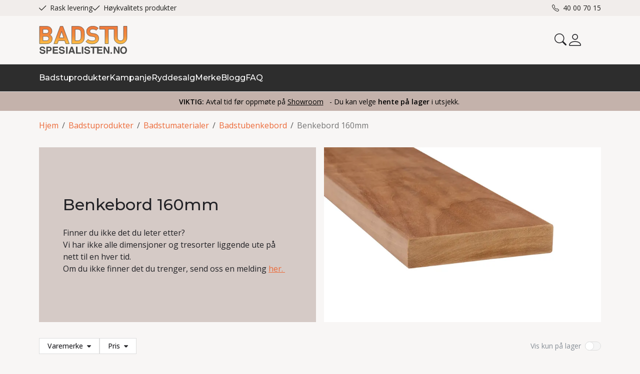

--- FILE ---
content_type: text/html; charset=utf-8
request_url: https://www.badstuspesialisten.no/badstuprodukter/badstumaterialer/badstubenkebord/benkebord-160mm
body_size: 25061
content:

<!DOCTYPE html>
<html lang="no">
<head>
    <script async type="text/javascript" src="/js/es-module-shims.js?v=21.20.0"></script>
<script type="importmap">{
    "imports": {
        "@floating-ui/core": "/node_modules/@floating-ui/core/dist/floating-ui.core.esm.min.js",
        "@floating-ui/dom": "/node_modules/@floating-ui/dom/dist/floating-ui.dom.esm.min.js",
        "@fluejs/noscroll": "/node_modules/@fluejs/noscroll/dist/index.mjs",
        "@ungap/custom-elements": "/node_modules/@ungap/custom-elements/index.js",
        "fabric": "/node_modules/fabric/dist/index.mjs",
        "gridjs": "/node_modules/gridjs/dist/gridjs.module.js",
        "i18next": "/node_modules/i18next/dist/esm/i18next.js",
        "i18next-resources-to-backend": "/node_modules/i18next-resources-to-backend/dist/esm/index.js",
        "lit-html": "/node_modules/lit-html/lit-html.js",
        "lit-html/directives/live": "/node_modules/lit-html/directives/live.js",
        "lit-html/directives/ref": "/node_modules/lit-html/directives/ref.js",
        "lit-html/directives/ref.js": "/node_modules/lit-html/directives/ref.js",
        "lit-html/directives/repeat": "/node_modules/lit-html/directives/repeat.js",
        "lit-html/directives/repeat.js": "/node_modules/lit-html/directives/repeat.js",
        "lit-html/directives/unsafe-html": "/node_modules/lit-html/directives/unsafe-html.js",
        "notyf": "/node_modules/notyf/notyf.es.js",
        "opentype.js": "/node_modules/opentype.js/dist/opentype.module.js",
        "qr-scanner": "/node_modules/qr-scanner/qr-scanner.min.js",
        "swiper": "/node_modules/swiper/swiper.mjs",
        "swiper/modules/autoplay.mjs": "/node_modules/swiper/modules/autoplay.mjs",
        "swiper/modules/effect-fade.mjs": "/node_modules/swiper/modules/effect-fade.mjs",
        "swiper/modules/free-mode.mjs": "/node_modules/swiper/modules/free-mode.mjs",
        "swiper/modules/navigation.mjs": "/node_modules/swiper/modules/navigation.mjs",
        "swiper/modules/pagination.mjs": "/node_modules/swiper/modules/pagination.mjs",
        "swiper/modules/thumbs.mjs": "/node_modules/swiper/modules/thumbs.mjs"
    },
    "scopes": {}
}</script>
<link rel="preconnect" href="https://connect.facebook.net" />
<link rel="preconnect" href="https://www.googletagmanager.com" />
<link rel="preconnect" href="https://www.google-analytics.com" />
<link rel="preload" href="/theme/v1/Dist/themev1.css?v=21.20.0" as="style" />
<link rel="preload" href="/theme/v1/Dist/site-header.css?v=21.20.0" as="style" />
<link rel="preload" href="/theme/v1/Dist/site-footer.css?v=21.20.0" as="style" />
<link rel="preload" href="/theme/v1/Dist/customer/badstuspesialisten/theme-colors.css?v=21.20.0" as="style" />
<link rel="preload" href="/theme/v1/Dist/customer/badstuspesialisten/overrides.css?v=21.20.0" as="style" />
<script type="text/javascript">function gtag(){dataLayer.push(arguments)}function gtm_update_consent(){function t(t){t=("; "+document.cookie).split("; "+t+"=");return 2===t.length?t.pop().split(";").shift():null}var e,a=t("cookie-consent-statistical"),n=t("cookie-consent-marketing");a&&a.length&&n&&n.length&&gtag("consent","update",{ad_storage:n=(e=t=>"1"===t?"granted":"denied")(n),ad_user_data:n,ad_personalization:n,analytics_storage:e(a)})}window.dataLayer=window.dataLayer||[],gtag("consent","default",{ad_storage:"denied",ad_user_data:"denied",ad_personalization:"denied",analytics_storage:"denied"}),gtm_update_consent(),document.addEventListener("cookie-consent-updated",()=>gtm_update_consent());</script>
<script type="text/javascript">(function(w,d,s,l,i){w[l]=w[l]||[];w[l].push({'gtm.start':
new Date().getTime(),event:'gtm.js'});var f=d.getElementsByTagName(s)[0],
j=d.createElement(s),dl=l!='dataLayer'?'&l='+l:'';j.async=true;j.src=
'https://www.googletagmanager.com/gtm.js?id='+i+dl;f.parentNode.insertBefore(j,f);
})(window,document,'script','dataLayer','GTM-PCT8KGX');</script>
<link type="application/rsd+xml" rel="edituri" title="RSD" href="/rsd.ashx?pageId=4193" />
<link rel="canonical" href="https://www.badstuspesialisten.no/badstuprodukter/badstumaterialer/badstubenkebord/benkebord-160mm" />
<meta property="og:title" content="Benkebord 160mm - Badstuspesialisten"/>
<meta property="og:description" content="Finner du ikke det du leter etter?
Vi har ikke alle dimensjoner og tresorter liggende ute p&#229; nett til en hver tid.&#160;
Om du ikke finner det du trenger, send oss en melding her."/>
<meta property="og:image" content="https://www.badstuspesialisten.no/image/badstumaterialer/bench-board_shp_28x140_thermo-aspen_thermory_2.jpg?alt=webp&amp;v=638507599372300000"/>
<meta property="og:url" content="https://www.badstuspesialisten.no/badstuprodukter/badstumaterialer/badstubenkebord/benkebord-160mm"/>
<meta property="og:type" content="website"/>
    <title>Benkebord 160mm - Badstuspesialisten</title>
    <meta name="Author" content="Badstuspesialisten.no" />
    <meta http-equiv="content-type" content="text/html; charset=utf-8" />
    <meta content="Hos Badstuspesialisten.no finner du et rikholdig utvalg innen badstu og badstutilbeh&#248;r. Vi har lang erfaring, og kan gi gode r&#229;d p&#229; veien." name="description" />
    <meta name="viewport" content="initial-scale=1,width=device-width">
    <meta http-equiv="Cache-control" content="public">
    <link rel="preconnect" href="https://fonts.googleapis.com">
    <link rel="preconnect" href="https://fonts.gstatic.com" crossorigin>
    <link rel="shortcut icon" type="image/vnd.microsoft.icon" href="/theme/img/favicon.png" />
    
    <link rel="preload" href="/image/systembilder/site-logo.svg" as="image">
    <link rel="stylesheet" href="https://fonts.googleapis.com/css2?family=Montserrat:wght@400;500;600&family=Open+Sans:wght@100;300;400;500;600&display=swap">
    
    <script type="text/javascript">document.cookie='resolution='+Math.max(screen.width,screen.height)+("devicePixelRatio" in window ? ","+devicePixelRatio : ",1")+'; path=/';var R = '/';</script>
    <script type="text/javascript" src="/js/pubsub.min.js?v=21.20.0"></script>
<link rel="modulepreload" href="/components/estore/cart/cart-service.js">
<link rel="modulepreload" href="/components/estore/cart/site-cart-controller.js">
<link href="/theme/v1/Dist/themev1.css?v=21.20.0" rel="stylesheet">
<link href="/theme/v1/Dist/site-header.css?v=21.20.0" rel="stylesheet">
<link href="/theme/v1/Dist/uc218-view-page.css?v=21.20.0" rel="stylesheet">
<link href="/theme/v1/Dist/uc174-list-child-pages.css?v=21.20.0" rel="stylesheet">
<link href="/theme/v1/Dist/uc195-product-list-filter-horizontal-theme-v1.css?v=21.20.0" rel="stylesheet">
<link href="/theme/v1/Dist/uc193-product-list-theme-v1.css?v=21.20.0" rel="stylesheet">
<link href="/theme/v1/Dist/uc224-page-content.css?v=21.20.0" rel="stylesheet">
<script>!function(f,b,e,v,n,t,s){if(f.fbq)return;n=f.fbq=function(){n.callMethod?n.callMethod.apply(n,arguments):n.queue.push(arguments)};if(!f._fbq)f._fbq=n;n.push=n;n.loaded=!0;n.version='2.0';n.queue=[];t=b.createElement(e);t.async=!0;t.src=v;s=b.getElementsByTagName(e)[0];s.parentNode.insertBefore(t,s)}(window, document,'script','https://connect.facebook.net/en_US/fbevents.js');
fbq('init','1077877567149762');fbq('track','PageView');</script>
<noscript><img height="1" width="1" style="display:none" src="https://www.facebook.com/tr?id=1077877567149762&ev=PageView&noscript=1"/></noscript>
<link href="/theme/v1/Dist/site-footer.css?v=21.20.0" rel="stylesheet">
<link href="/theme/v1/Dist/customer/badstuspesialisten/theme-colors.css?v=21.20.0" rel="stylesheet">
<link href="/theme/v1/Dist/customer/badstuspesialisten/overrides.css?v=21.20.0" rel="stylesheet">
</head>
<body class="page-prod-list bs5" data-page-id="4193" data-page-item-id="0" data-anonymous-user="true">
<!-- Google Tag Manager (noscript) -->
<noscript><iframe src="https://www.googletagmanager.com/ns.html?id=GTM-PCT8KGX" height="0" width="0" style="display:none;visibility:hidden"></iframe></noscript>
<!-- End Google Tag Manager (noscript) -->
<form method="post" action="/badstuprodukter/badstumaterialer/badstubenkebord/benkebord-160mm" id="Webdoc">
<div class="aspNetHidden">
<input type="hidden" name="__VIEWSTATE" id="__VIEWSTATE" value="XbpbR8O062WktR9TGJfMs/qqPZHbfQvdPUmkmEs41tNiGHLDXo4yY5spy48Nfd0lWwNkqX8oB3iRDZ3Zs3vN/P464on/VylLadWhkOcpmJjXsnUZIvQCrkVgxrvaqlWmIOEo2i8Km749x3ob9zlYyXL9G1hxF9Rws7oFD97vZU/tGY5HngMUPkIdaG6VtQ9+xtS95ClDCWjSSreKmLxsUeDNtWnTI47ft7ufqRcYptsP2s1SRge8uExQVNFbXk/rcJ77uPJpk4nvmeXocluilqqaNpZXLGn0oYO1IIUMKURUUJ9Y4IOro045YWS4hkWRUGk352Ii11OB7cqUIR4yc/8aTsJmFzQ7YlNBiC8NSXL4uDWAOg5b6fid5wL/A4w3Fzv0Dg2WGmYddP5RJ+874HtK7vjBSSoMbeyEHZ48jI4Dsx86KjLdpdVDBHWsrSjk5+U0K+eS8e4nPSuehcZPSyW6lOeZSIo29kp2ziq6sf+nWUjHLLNMK22RzenA2vCxFe/[base64]" />
</div>

<script type="text/javascript">
//<![CDATA[
var theForm = document.forms['Webdoc'];
if (!theForm) {
    theForm = document.Webdoc;
}
function __doPostBack(eventTarget, eventArgument) {
    if (!theForm.onsubmit || (theForm.onsubmit() != false)) {
        theForm.__EVENTTARGET.value = eventTarget;
        theForm.__EVENTARGUMENT.value = eventArgument;
        theForm.submit();
    }
}
//]]>
</script>


<script src="/WebResource.axd?d=pynGkmcFUV13He1Qd6_TZMLeBf_JbYT5Q1NHkKTKp8hfQMY-dhem9HqZ6khQoyPEYxV6vQ2&amp;t=638901608248157332" type="text/javascript"></script>


<div id="navContainerObserver" style="height: 32px; width: 100%; position:absolute; top:0px; left:0;"></div>
<div id="root" class="site">
    
    <header id="header-desktop" class="site-header site-header-desktop d-none d-lg-block" data-scroll-threshold="170" data-original-height="170">
            <div id="siteHaderDesktopTopRow" class="site-header-desktop-top-row">
                <div class="container">
                    <div class="site-header-desktop-top-row-inner-container d-flex justify-content-between align-items-center">
                        <div class="site-header-desktop-top-row-left">
                                <section class="header-why-buys">

        
                        <div class="header-why-buys-item">
                            <div class="header-why-buys-title">Rask levering</div>
                        </div>
                        <div class="header-why-buys-item">
                            <div class="header-why-buys-title">H&#248;ykvalitets produkter</div>
                        </div>

    </section>

                        </div>

                        
                            <div class="site-header-desktop-top-row-left">
                                <ul class="site-header-desktop-info d-flex justify-content-end align-items-center">
                                    
                                        <li class="site-header-desktop-info-item">
                                            <a class="site-header-desktop-phone site-phone" href="tel:40007015" title="Phone">40 00 70 15</a>
                                        </li>
                                    
                                </ul>
                            </div>
                        
                    </div>
                </div>
            </div>
        <div class="site-header-desktop-middle-row">
            <div class="container">
                <div class="site-header-desktop-middle-row-inner-container d-flex justify-content-between align-items-center">
                    
                    <div class="site-header-desktop-left-pane d-flex align-items-center">
                        <a class="site-header-desktop-logo" href="/" title="Badstuspesialisten">
                            <img src="/image/systembilder/site-logo.svg" alt="Badstuspesialisten" title="Badstuspesialisten" class="site-header-desktop-logo-img" width="177" height="56"/>
                        </a>
                    </div>
                    <div class="site-header-desktop-right-pane d-flex justify-content-end align-items-center align-self-stretch">
                        
                        <button id="siteHeaderDesktopDetailedSearchToggler" class="site-header-desktop-toggle-detailed-search-btn btn" type="button" data-bs-toggle="collapse" href="#detailedSearchContainer" aria-label="Search" aria-expanded="false" aria-controls="detailedSearchContainer"></button>
                        
    <div class="profile-dropdown">
            <button type="button" class="btn btn-icon dropdown-toggle profile-dropdown-btn" data-bs-toggle="dropdown" aria-expanded="false">
                <span>Mine sider</span>
            </button>

        
    <ul class="dropdown-menu dropdown-menu-end profile-dropdown-list">
        <li class="profile-dropdown-item-title">Mine sider</li>

            <li class="item-1 page">


        

        <a href="/min-side/registrering-profil" class="dropdown-item name" >Registrer</a>
        
    </li>
    <li class="item-2 page">


        

        <a href="/min-side/ordrer" class="dropdown-item name" >Ordrer</a>
        
    </li>
    <li class="item-3 page">


        

        <a href="/min-side/onskeliste" class="dropdown-item name" >&#216;nskeliste</a>
        
    </li>


        <li class="profile-dropdown-item-bottom">
                <a class="dropdown-item-login" href="/login?ret=%2fbadstuprodukter%2fbadstumaterialer%2fbadstubenkebord%2fbenkebord-160mm">Logg inn</a>
        </li>
    </ul>

    </div>

                        <cart-btn-v1 id="desktopSiteCartBtn" clickaction="preventdefault"></cart-btn-v1>
                            
                    </div>
                </div>
            </div>
            <div id="detailedSearchContainer" class="site-header-desktop-detailed-search collapse">
                <div class="row-1">
                    <div class="container">
                        <div class="site-search site-desk-search">
                            

    <div class="detailed-search" id="DetailedSearch" data-input-has-term="false">
        <input class="form-control js-search-input" type="search" placeholder="S&#248;k" value="" autocomplete="off" aria-label="S&#248;k" />
        <button type="button" class="js-search-clear-input-btn" title="Nullstill"></button>
        
    </div>

                            <button class="collapsed btn close-btn" type="button" data-bs-toggle="collapse" href="#detailedSearchContainer" aria-label="Close" aria-expanded="true" aria-controls="detailedSearchContainer">
                                <svg xmlns="http://www.w3.org/2000/svg" width="20" height="20" viewBox="0 0 20 20">
                                <g id="x" transform="translate(-335 -47)">
                                    <rect id="Rectangle_41703" data-name="Rectangle 41703" width="20" height="20" transform="translate(335 47)" fill="transparent"/>
                                    <path id="x-2" data-name="x" d="M4.835,4.835a1.143,1.143,0,0,1,1.618,0L12.5,10.884l6.047-6.049a1.144,1.144,0,0,1,1.618,1.618L14.115,12.5l6.049,6.047a1.144,1.144,0,0,1-1.618,1.618L12.5,14.115,6.453,20.164a1.144,1.144,0,1,1-1.618-1.618L10.884,12.5,4.835,6.453a1.143,1.143,0,0,1,0-1.618Z" transform="translate(332.5 44.501)" fill="currentColor"/>
                                </g>
                                </svg>
                            </button>
                        </div>
                    </div>
                </div>
                <div id="detailedSearchPopupDesktop" class="detailed-search-modal-aspx container hidden"></div>
            </div>
        </div>
        
        <div class="site-header-desktop-bottom-row">
            <div class="container">
                <div class="site-header-desktop-bottom-row-inner-container">
                    

    <div class="uc203-full-width js-uc203-full-width">
        <ul class="uc203-full-width-lvl1">
            <li class="uc203-full-width-lvl1-item has-submenu selected js-uc203-full-width-lvl1-item" data-pageid="47">
                <a class="uc203-full-width-lvl1-link" href="/badstuprodukter" >Badstuprodukter</a>
                    <div class="uc203-full-width-popup" data-relpage="47">
                        <div class="container">
                            <div class="uc203-full-width-inner">
                                    <ul class="uc203-full-width-lvl2">
                                            <li class="uc203-full-width-lvl2-item ">

                                                <a class="uc203-full-width-lvl2-link" href="/badstuprodukter/badstuovner" >Badstuovner</a>
                                                    <ul class="uc203-full-width-lvl3">
                                                            <li class="uc203-full-width-lvl3-item ">
                                                                <a class="uc203-full-width-lvl3-link" href="/badstuprodukter/badstuovner/elektriske-badstuovner" >Elektriske Badstuovner</a>
                                                            </li>
                                                            <li class="uc203-full-width-lvl3-item ">
                                                                <a class="uc203-full-width-lvl3-link" href="/badstuprodukter/badstuovner/vedfyrte-badstuovner" >Vedfyrte badstuovner</a>
                                                            </li>
                                                            <li class="uc203-full-width-lvl3-item ">
                                                                <a class="uc203-full-width-lvl3-link" href="/badstuprodukter/badstuovner/badstustein" >Badstustein</a>
                                                            </li>
                                                            <li class="uc203-full-width-lvl3-item ">
                                                                <a class="uc203-full-width-lvl3-link" href="/badstuprodukter/badstuovner/reservedeler" >Reservedeler</a>
                                                            </li>
                                                            <li class="uc203-full-width-lvl3-item ">
                                                                <a class="uc203-full-width-lvl3-link" href="/badstuprodukter/badstuovner/infrapanel" >Infrapanel</a>
                                                            </li>
                                                            <li class="uc203-full-width-lvl3-item ">
                                                                <a class="uc203-full-width-lvl3-link" href="/badstuprodukter/badstuovner/ovnstilbehor" >Ovnstilbeh&#248;r</a>
                                                            </li>
                                                            <li class="uc203-full-width-lvl3-item ">
                                                                <a class="uc203-full-width-lvl3-link" href="/badstuprodukter/badstuovner/styringspanel-for-badstuovner" >Styringspanel for badstuovner</a>
                                                            </li>
                                                                                                            </ul>
                                            </li>
                                            <li class="uc203-full-width-lvl2-item ">

                                                <a class="uc203-full-width-lvl2-link" href="/badstuprodukter/badstutilbehor" >Badstutilbeh&#248;r</a>
                                                    <ul class="uc203-full-width-lvl3">
                                                            <li class="uc203-full-width-lvl3-item ">
                                                                <a class="uc203-full-width-lvl3-link" href="/badstuprodukter/badstutilbehor/botter-og-oser" >B&#248;tter og &#216;ser</a>
                                                            </li>
                                                            <li class="uc203-full-width-lvl3-item ">
                                                                <a class="uc203-full-width-lvl3-link" href="/badstuprodukter/badstutilbehor/termometer/hygrometer" >Termometer/Hygrometer</a>
                                                            </li>
                                                            <li class="uc203-full-width-lvl3-item ">
                                                                <a class="uc203-full-width-lvl3-link" href="/badstuprodukter/badstutilbehor/badstutilbehor" >Badstutilbeh&#248;r</a>
                                                            </li>
                                                            <li class="uc203-full-width-lvl3-item ">
                                                                <a class="uc203-full-width-lvl3-link" href="/badstuprodukter/badstutilbehor/timeglass" >Timeglass</a>
                                                            </li>
                                                            <li class="uc203-full-width-lvl3-item ">
                                                                <a class="uc203-full-width-lvl3-link" href="/badstuprodukter/badstuovner/badstustein" >Badstustein</a>
                                                            </li>
                                                            <li class="uc203-full-width-lvl3-item ">
                                                                <a class="uc203-full-width-lvl3-link" href="/badstuprodukter/badstutilbehor/hodepute/ryggstotte" >Hodepute/ryggst&#248;tte</a>
                                                            </li>
                                                            <li class="uc203-full-width-lvl3-item ">
                                                                <a class="uc203-full-width-lvl3-link" href="/badstuprodukter/badstutilbehor/tekstil-og-bekledning" >Tekstil og bekledning</a>
                                                            </li>
                                                            <li class="uc203-full-width-lvl3-item ">
                                                                <a class="uc203-full-width-lvl3-link" href="/badstuprodukter/badstutilbehor/vask-og-vedlikehold" >Vask og vedlikehold</a>
                                                            </li>
                                                            <li class="uc203-full-width-lvl3-item ">
                                                                <a class="uc203-full-width-lvl3-link" href="/badstuprodukter/badstutilbehor/dufter" >Dufter</a>
                                                            </li>
                                                            <li class="uc203-full-width-lvl3-item ">
                                                                <a class="uc203-full-width-lvl3-link" href="/badstuprodukter/badstutilbehor/aufguss-/-offentlig" >Aufguss / Offentlig</a>
                                                            </li>
                                                                                                            </ul>
                                            </li>
                                            <li class="uc203-full-width-lvl2-item ">

                                                <a class="uc203-full-width-lvl2-link" href="/badstuprodukter/badsturom" >Badsturom</a>
                                                    <ul class="uc203-full-width-lvl3">
                                                            <li class="uc203-full-width-lvl3-item ">
                                                                <a class="uc203-full-width-lvl3-link" href="/badstuprodukter/badsturom/auroom" >Auroom</a>
                                                            </li>
                                                            <li class="uc203-full-width-lvl3-item ">
                                                                <a class="uc203-full-width-lvl3-link" href="/badstuprodukter/badsturom/infrarom" >Infrarom</a>
                                                            </li>
                                                            <li class="uc203-full-width-lvl3-item ">
                                                                <a class="uc203-full-width-lvl3-link" href="/badstuprodukter/badsturom/utendors-badstu" >Utend&#248;rs badstu</a>
                                                            </li>
                                                            <li class="uc203-full-width-lvl3-item ">
                                                                <a class="uc203-full-width-lvl3-link" href="/badstuprodukter/badsturom/reflection" >Reflection</a>
                                                            </li>
                                                            <li class="uc203-full-width-lvl3-item ">
                                                                <a class="uc203-full-width-lvl3-link" href="/badstuprodukter/badsturom/badstuhenger" >Badstuhenger</a>
                                                            </li>
                                                            <li class="uc203-full-width-lvl3-item ">
                                                                <a class="uc203-full-width-lvl3-link" href="/badstuprodukter/badsturom/hanko-badsturom" >Hanko Badsturom</a>
                                                            </li>
                                                                                                            </ul>
                                            </li>
                                            <li class="uc203-full-width-lvl2-item ">

                                                <a class="uc203-full-width-lvl2-link" href="/badstuprodukter/steam" >Steam</a>
                                                    <ul class="uc203-full-width-lvl3">
                                                            <li class="uc203-full-width-lvl3-item ">
                                                                <a class="uc203-full-width-lvl3-link" href="/badstuprodukter/steam/steamrom" >Steamrom</a>
                                                            </li>
                                                            <li class="uc203-full-width-lvl3-item ">
                                                                <a class="uc203-full-width-lvl3-link" href="/badstuprodukter/steam/steamprodukter" >Steamprodukter</a>
                                                            </li>
                                                            <li class="uc203-full-width-lvl3-item ">
                                                                <a class="uc203-full-width-lvl3-link" href="/badstuprodukter/steam/steamdor" >Steamd&#248;r</a>
                                                            </li>
                                                            <li class="uc203-full-width-lvl3-item ">
                                                                <a class="uc203-full-width-lvl3-link" href="/badstuprodukter/steam/steamgeneratorer" >Steamgeneratorer</a>
                                                            </li>
                                                                                                            </ul>
                                            </li>
                                            <li class="uc203-full-width-lvl2-item ">

                                                <a class="uc203-full-width-lvl2-link" href="/badstuprodukter/badstubelysning" >Badstubelysning</a>
                                                    <ul class="uc203-full-width-lvl3">
                                                            <li class="uc203-full-width-lvl3-item ">
                                                                <a class="uc203-full-width-lvl3-link" href="/badstuprodukter/badstubelysning/belysning" >Belysning</a>
                                                            </li>
                                                            <li class="uc203-full-width-lvl3-item ">
                                                                <a class="uc203-full-width-lvl3-link" href="/badstuprodukter/badstubelysning/tilbehor-belysning" >Tilbeh&#248;r, belysning</a>
                                                            </li>
                                                            <li class="uc203-full-width-lvl3-item ">
                                                                <a class="uc203-full-width-lvl3-link" href="/badstuprodukter/badstubelysning/lampeskjermer" >Lampeskjermer</a>
                                                            </li>
                                                                                                            </ul>
                                            </li>
                                            <li class="uc203-full-width-lvl2-item uc203-full-width-lvl2-item-selected">

                                                <a class="uc203-full-width-lvl2-link" href="/badstuprodukter/badstumaterialer" >Badstumaterialer</a>
                                                    <ul class="uc203-full-width-lvl3">
                                                            <li class="uc203-full-width-lvl3-item ">
                                                                <a class="uc203-full-width-lvl3-link" href="/badstuprodukter/badstumaterialer/badstudorer" >Badstud&#248;rer</a>
                                                            </li>
                                                            <li class="uc203-full-width-lvl3-item uc203-full-width-lvl3-item-selected">
                                                                <a class="uc203-full-width-lvl3-link" href="/badstuprodukter/badstumaterialer/badstubenkebord" >Badstubenkebord</a>
                                                            </li>
                                                            <li class="uc203-full-width-lvl3-item ">
                                                                <a class="uc203-full-width-lvl3-link" href="/badstuprodukter/badstumaterialer/ventilasjonsdeler" >Ventilasjonsdeler</a>
                                                            </li>
                                                            <li class="uc203-full-width-lvl3-item ">
                                                                <a class="uc203-full-width-lvl3-link" href="/badstuprodukter/badstumaterialer/badstuinnredning" >Badstuinnredning</a>
                                                            </li>
                                                            <li class="uc203-full-width-lvl3-item ">
                                                                <a class="uc203-full-width-lvl3-link" href="/badstuprodukter/badstumaterialer/badstupanel" >Badstupanel</a>
                                                            </li>
                                                            <li class="uc203-full-width-lvl3-item ">
                                                                <a class="uc203-full-width-lvl3-link" href="/badstuprodukter/badstumaterialer/isolasjon" >Isolasjon</a>
                                                            </li>
                                                            <li class="uc203-full-width-lvl3-item ">
                                                                <a class="uc203-full-width-lvl3-link" href="/badstuprodukter/badstumaterialer/badstumobler" >Badstum&#248;bler</a>
                                                            </li>
                                                            <li class="uc203-full-width-lvl3-item ">
                                                                <a class="uc203-full-width-lvl3-link" href="/badstuprodukter/badstumaterialer/badstulistverk" >Badstulistverk</a>
                                                            </li>
                                                            <li class="uc203-full-width-lvl3-item ">
                                                                <a class="uc203-full-width-lvl3-link" href="/badstuprodukter/badstumaterialer/gulvtrem" >Gulvtrem</a>
                                                            </li>
                                                            <li class="uc203-full-width-lvl3-item ">
                                                                <a class="uc203-full-width-lvl3-link" href="/badstuprodukter/badstumaterialer/glassfelt" >Glassfelt</a>
                                                            </li>
                                                                                                            </ul>
                                            </li>
                                    </ul>
                            </div>
                        </div>
                    </div>
            </li>
            <li class="uc203-full-width-lvl1-item no-submenu js-uc203-full-width-lvl1-item" data-pageid="11125">
                <a class="uc203-full-width-lvl1-link" href="/kampanje" >Kampanje</a>
            </li>
            <li class="uc203-full-width-lvl1-item no-submenu js-uc203-full-width-lvl1-item" data-pageid="11124">
                <a class="uc203-full-width-lvl1-link" href="/ryddesalg" >Ryddesalg</a>
            </li>
            <li class="uc203-full-width-lvl1-item no-submenu js-uc203-full-width-lvl1-item" data-pageid="13943">
                <a class="uc203-full-width-lvl1-link" href="/merke" >Merke</a>
            </li>
            <li class="uc203-full-width-lvl1-item no-submenu js-uc203-full-width-lvl1-item" data-pageid="11210">
                <a class="uc203-full-width-lvl1-link" href="/blogg" >Blogg</a>
            </li>
            <li class="uc203-full-width-lvl1-item no-submenu js-uc203-full-width-lvl1-item" data-pageid="12995">
                <a class="uc203-full-width-lvl1-link" href="/faq" >FAQ</a>
            </li>
        </ul>
    </div>

                    
                </div>
            </div>
        </div>
        
    </header>
    
    <header id="header-mobile" class="site-header site-header-mobile d-lg-none" data-scroll-threshold="56" data-original-height="56">
        <div class="site-header-mobile-top-row">
                <section class="header-why-buys">

        
                        <div class="header-why-buys-item">
                            <div class="header-why-buys-title">Rask levering</div>
                        </div>
                        <div class="header-why-buys-item">
                            <div class="header-why-buys-title">H&#248;ykvalitets produkter</div>
                        </div>

    </section>

        </div>
        <div class="container">
            <div class="site-header-mobile-inner-container d-flex justify-content-between align-items-center">
                
                <div class="site-header-mobile-left-pane d-flex">
                    <a class="site-header-mobile-logo" href="/" title="Badstuspesialisten">
                        <img src="/image/systembilder/site-logo.svg" alt="Badstuspesialisten" title="Badstuspesialisten" class="site-header-mobile-logo-img" width="101" height="32"/>
                    </a>
                </div>
                <div class="site-header-mobile-right-pane d-flex justify-content-end align-self-stretch">
                
                    <button class="collapsed site-header-mobile-toggle-action-btn site-header-mobile-toggle-action-btn-search" type="button" data-bs-toggle="collapse" href="#collapsableMobileSearch" aria-label="Search" aria-expanded="false" aria-controls="collapsableMobileSearch"></button>
                    <cart-btn-v1 clickaction="opendetailedcartpage"></cart-btn-v1>
                    <button class="collapsed site-header-mobile-toggle-action-btn site-header-mobile-toggle-action-btn-menu" type="button" data-bs-toggle="collapse" href="#collapsableMenu" aria-label="Menu" aria-expanded="false" aria-controls="collapsableMenu"></button>
                
                </div>
            </div>
        </div>
    </header>
    <div class="site-mob-search d-lg-none collapse" id="collapsableMobileSearch">
        <div class="site-search site-mob-search-top">
            

    <div class="detailed-search" id="DetailedSearchMob" data-input-has-term="false">
        <input class="form-control js-search-input" type="search" placeholder="S&#248;k" value="" autocomplete="off" aria-label="S&#248;k" />
        <button type="button" class="js-search-clear-input-btn" title="Nullstill"></button>
        
    </div>

            <button class="collapsed btn close-btn" type="button" data-bs-toggle="collapse" href="#collapsableMobileSearch" aria-expanded="false" aria-label="Close" aria-controls="collapsableMobileSearch">
                <svg xmlns="http://www.w3.org/2000/svg" width="20" height="20" viewBox="0 0 20 20">
                  <g id="x" transform="translate(-335 -47)">
                    <rect id="Rectangle_41703" data-name="Rectangle 41703" width="20" height="20" transform="translate(335 47)" fill="transparent"/>
                    <path id="x-2" data-name="x" d="M4.835,4.835a1.143,1.143,0,0,1,1.618,0L12.5,10.884l6.047-6.049a1.144,1.144,0,0,1,1.618,1.618L14.115,12.5l6.049,6.047a1.144,1.144,0,0,1-1.618,1.618L12.5,14.115,6.453,20.164a1.144,1.144,0,1,1-1.618-1.618L10.884,12.5,4.835,6.453a1.143,1.143,0,0,1,0-1.618Z" transform="translate(332.5 44.501)" fill="currentColor"/>
                  </g>
                </svg>
            </button>
        </div>
        <div id="detailedSearchPopupMob" class="detailed-search-modal-aspx detailed-search-modal-aspx-mob hidden"></div>
    </div>
    
    <div class="site-mob-menu d-lg-none collapse" id="collapsableMenu">
        <div class="site-mob-menu-header">
            <div class="site-mob-menu-title">Meny</div>
            <button class="collapsed btn close-btn" type="button" data-bs-toggle="collapse" href="#collapsableMenu" aria-label="Menu Close" aria-expanded="false" aria-controls="collapsableMenu">
                <svg xmlns="http://www.w3.org/2000/svg" width="20" height="20" viewBox="0 0 20 20">
                    <g transform="translate(-335 -47)">
                    <rect width="20" height="20" transform="translate(335 47)" fill="transparent"/>
                    <path d="M4.835,4.835a1.143,1.143,0,0,1,1.618,0L12.5,10.884l6.047-6.049a1.144,1.144,0,0,1,1.618,1.618L14.115,12.5l6.049,6.047a1.144,1.144,0,0,1-1.618,1.618L12.5,14.115,6.453,20.164a1.144,1.144,0,1,1-1.618-1.618L10.884,12.5,4.835,6.453a1.143,1.143,0,0,1,0-1.618Z" transform="translate(332.5 44.501)" fill="currentColor"/>
                    </g>
                </svg>
            </button>
        </div>
        <div class="site-mob-menu-body">
            
            
            <div class="primary-menu">
                <cms-menu root="-2"></cms-menu>
            </div>
        </div>
        
    <div class="btn-menu">
        <a class="btn btn-primary" href="/login?ret=%2fbadstuprodukter%2fbadstumaterialer%2fbadstubenkebord%2fbenkebord-160mm">Logg inn</a>
        <a href="/min-side/registrering-profil?ret=%2fbadstuprodukter%2fbadstumaterialer%2fbadstubenkebord%2fbenkebord-160mm" class="btn btn-outline-primary">Registrer</a>
    </div>

    </div>
    
    <div class="site-mob-menu site-mob-profile-menu d-lg-none collapse" id="collapsableProfileMenu">
        <div class="site-mob-menu-header">
            <div class="site-mob-menu-title">Mine sider</div>
            <button class="collapsed js-toggle-underheader-btn btn close-btn" type="button" data-bs-toggle="collapse" data-bs-target="#collapsableProfileMenu" aria-label="Close profile menu" aria-expanded="true" aria-controls="collapsableProfileMenu">
                <svg xmlns="http://www.w3.org/2000/svg" width="20" height="20" viewBox="0 0 20 20">
                    <g transform="translate(-335 -47)">
                    <rect width="20" height="20" transform="translate(335 47)" fill="transparent"/>
                    <path d="M4.835,4.835a1.143,1.143,0,0,1,1.618,0L12.5,10.884l6.047-6.049a1.144,1.144,0,0,1,1.618,1.618L14.115,12.5l6.049,6.047a1.144,1.144,0,0,1-1.618,1.618L12.5,14.115,6.453,20.164a1.144,1.144,0,1,1-1.618-1.618L10.884,12.5,4.835,6.453a1.143,1.143,0,0,1,0-1.618Z" transform="translate(332.5 44.501)" fill="currentColor"/>
                    </g>
                </svg>
            </button>
        </div>
        <div class="site-mob-menu-body">
            
    <ul class="dropdown-menu dropdown-menu-end profile-dropdown-list">
        <li class="profile-dropdown-item-title">Mine sider</li>

            <li class="item-1 page">


        

        <a href="/min-side/registrering-profil" class="dropdown-item name" >Registrer</a>
        
    </li>
    <li class="item-2 page">


        

        <a href="/min-side/ordrer" class="dropdown-item name" >Ordrer</a>
        
    </li>
    <li class="item-3 page">


        

        <a href="/min-side/onskeliste" class="dropdown-item name" >&#216;nskeliste</a>
        
    </li>


        <li class="profile-dropdown-item-bottom">
                <a class="dropdown-item-login" href="/login?ret=%2fbadstuprodukter%2fbadstumaterialer%2fbadstubenkebord%2fbenkebord-160mm">Logg inn</a>
        </li>
    </ul>

        </div>
        <div class="btn-menu">
            <button class="btn btn-link btn-link-back js-btn-close-profile-menu" type="button" data-bs-toggle="collapse" data-bs-target="#collapsableProfileMenu, #collapsableMenu" aria-label="Close profile menu" aria-expanded="false" aria-controls="collapsableProfileMenu">Tilbake til menyen</button>
        </div>
    </div>





    
        <div class="site-promo-line">
            <div class="container"><p><span style="color: #000000;"><strong><br />VIKTIG:</strong> Avtal tid f&oslash;r oppm&oslash;te p&aring; <a style="color: #000000;" title="Showroom / Lager" href="/showroom-/-lager">Showroom</a>&nbsp; &nbsp;- Du kan velge <strong>hente p&aring; lager</strong> i utsjekk.&nbsp;</span><br /><br /></p></div>
        </div>
    <div id="main" class="site-content">
	
        
        <div class="site-content-breadcrumbs-holder container">
            <div id="crumbs_pnlMain" class="Breadcrumbs">
		
    <ul id="crumbs_list" class="clearfix">
        <li><span class="Prefix">Du er her:</span></li>
        
            <li class="PathItem HomePageItem"><span class="Seperator">/</span><a href="/">Hjem</a></li>
        
                <li class="PathItem">
                    <span class="Seperator">/</span>
                    <a href="/badstuprodukter" >Badstuprodukter</a>
                </li>
            
                <li class="PathItem">
                    <span class="Seperator">/</span>
                    <a href="/badstuprodukter/badstumaterialer" >Badstumaterialer</a>
                </li>
            
                <li class="PathItem">
                    <span class="Seperator">/</span>
                    <a href="/badstuprodukter/badstumaterialer/badstubenkebord" >Badstubenkebord</a>
                </li>
            
                <li class="PathItem">
                    <span class="Seperator">/</span>
                    <a href="/badstuprodukter/badstumaterialer/badstubenkebord/benkebord-160mm" >Benkebord 160mm</a>
                </li>
            
    </ul>

	</div>
        </div>
        <div id="pageContent" class="site-content-section">
		<input type="hidden" name="hOrderID" id="hOrderID" />

<div class="container">
            <div class="uc218">
            <div class="grid">
                <div class="g-col-12 g-col-md-6 uc218-content uc218-content-bg ">
                    <h1 class="uc218-title" title="Benkebord 160mm">Benkebord 160mm</h1>

                        <div class="uc218-description"><p>Finner du ikke det du leter etter?<br />Vi har ikke alle dimensjoner og tresorter liggende ute p&aring; nett til en hver tid.&nbsp;<br />Om du ikke finner det du trenger, send oss en melding <a href="https://www.badstuspesialisten.no/teknisk-support" target="_blank" rel="noopener">her.&nbsp;</a></p></div>
                </div>

                    <div class="g-col-12 g-col-md-6 uc218-content-image">
                        <img class="uc218-image lazyload" alt="Benkebord 160mm" data-src="/image/badstumaterialer/bench-board_shp_28x140_thermo-aspen_thermory_2.jpg?width=752&amp;crop=none&amp;alt=webp&amp;v=638507599372300000" width="752" height="501"/>
                    </div>
            </div>
        </div>

    <div class="pb-hide-empty-controls">
        <div class="js-l-uc mt-4">


    <div class="UC195 ProductFilters uc195-horizontal-theme-v1 js-uc195-product-filters" id="UC195_ProductFilters">
        <div class="d-md-none">
            <div class="uc195-filter-container">
                <button id="uc195horizontal-theme-v1OpenMobileFilterButton"  class="collapsed filter-mobile-btn" type="button" data-toggle="collapse" data-bs-toggle="collapse" href="#collapsableProductFilters" aria-expanded="false" aria-controls="collapsableProductFilters">Filter</button>
                <div class="uc195-no-filter">
                    <span>Ingen filter</span>

                    <svg class="tooltip-trigger" xmlns="http://www.w3.org/2000/svg" xmlns:xlink="http://www.w3.org/1999/xlink" width="12" height="12" viewBox="0 0 12 12">
                        <path fill="currentColor" d="M6,11.25A5.25,5.25,0,1,1,11.25,6,5.251,5.251,0,0,1,6,11.25M6,12A6,6,0,1,0,0,6a6,6,0,0,0,6,6"/>
                        <path fill="currentColor" d="M6.7,4.941,4.98,5.156l-.061.285.337.062c.221.053.264.132.216.352l-.553,2.6c-.146.673.078.989.606.989A1.55,1.55,0,0,0,6.623,9l.066-.312a.831.831,0,0,1-.514.185c-.206,0-.282-.145-.228-.4ZM6.75,3.375A.75.75,0,1,1,6,2.625a.75.75,0,0,1,.75.75"/>
                    </svg>
                    
                    <cms-tooltip selector=".tooltip-trigger" styles>
                        Ingen tilgjengelige filtre for denne kategorien.
                    </cms-tooltip>
                </div>
                    <div class="uc195-show-only-in-stock">
                        <input id="UC195_cbxShowOnlyInStock" type="checkbox" class="js-uc195-show-only-in-stock uc195-show-only-in-stock-input">
                        <label for="UC195_cbxShowOnlyInStock" class="uc195-show-only-in-stock-label">
                            Vis kun p&#229; lager
                        </label>
                    </div>
            </div>
            <div class="uc195-sorting-container">
                <div>
                    <div class="js-uc195-total-count-container uc195-horizontal-theme-v1-total-count-container">
                        <span class="js-uc195-total-count"></span>
                        produkter
                    </div>
                </div>

                    <div class="sorting">
                        <select id="UC195_drpSorting" name="UC195$drpSorting" class="js-uc195-sort-selector uc195-horizontal-theme-v1-sort-selector"><option value="223">H&#248;yeste pris</option><option value="222">Laveste pris</option><option value="275">Nyeste f&#248;rst</option><option value="218">Produktnavn A-&#197;</option><option value="219">Produktnavn &#197;-A</option><option value="217" selected="selected">Velg sortering...</option></select>
                    </div>
            </div>
        </div>
        <div class="MiddleBox">
            <div class="product-filters collapse" id="collapsableProductFilters">
                <div class="product-filters-top">
                    <div class="product-filters-title">
Filter                    </div>
                    <button class="js-uc195-close-btn close-btn" type="button" data-toggle="collapse" data-bs-toggle="collapse" href="#collapsableProductFilters" aria-expanded="true" aria-controls="collapsableProductFilters">
                        <svg xmlns="http://www.w3.org/2000/svg" width="20" height="20" viewBox="0 0 20 20">
                            <g id="x" transform="translate(-335 -47)">
                                <rect id="Rectangle_41703" data-name="Rectangle 41703" width="20" height="20" transform="translate(335 47)" fill="#fff"></rect>
                                <path id="x-2" data-name="x" d="M4.835,4.835a1.143,1.143,0,0,1,1.618,0L12.5,10.884l6.047-6.049a1.144,1.144,0,0,1,1.618,1.618L14.115,12.5l6.049,6.047a1.144,1.144,0,0,1-1.618,1.618L12.5,14.115,6.453,20.164a1.144,1.144,0,1,1-1.618-1.618L10.884,12.5,4.835,6.453a1.143,1.143,0,0,1,0-1.618Z" transform="translate(332.5 44.501)" fill="currentColor"></path>
                            </g>
                        </svg>
                    </button>
                </div>

                <div class="product-filters-body">
                    <div class="FiltersContainer js-uc195-filters-container"></div>
                    <div class="FilterButtons js-uc195-buttons-container">
                        <span class="reset-btn FormButton ResetFilters js-uc195-reset-btn">Nullstill</span>
                        <button class="js-uc195-close-btn btn btn-primary btn-small" type="button" data-toggle="collapse" data-bs-toggle="collapse" href="#collapsableProductFilters" aria-expanded="true" aria-controls="collapsableProductFilters">Vis resultat</button>
                    </div>
                </div>
            </div>
        </div>
    </div>
</div>
        <div class="js-l-uc mt-4 grid-lg-4 grid-md-4 grid-sm-3 grid-xs-2">


        <div class="UC193 ProductList " id="cid193_guid75302455BDBE45E5B199E3E454A990D5">


                        <div class="ProductListContainer">

<div class="uc193-theme-v1">
    
    
    <div class="ListContainer js-fragment-container DataSourceLoad">
        
        <div class="item sold-out js-uc193-item stock-availability-out-of-stock" data-productid="2397" data-itemid="5271" data-imageid="11484">
            
            <div class="media-cta">
                <a href="/badstuprodukter/badstumaterialer/badstubenkebord/benkebord-160mm/benkebord-28x160-shp-thermo-osp-pk-3-stk-2700mm" class="media js-product-link" tabindex="-1">
                    <img loading="lazy" src="/image/badstumaterialer/bench-board_shp_28x140_thermo-aspen_thermory_2.jpg?width=310&amp;pad=true&amp;alt=webp&amp;v=638507599372300000" width="310" height="310" class="image-main js-uc193-image" alt="Benkebord 28x160 SHP Thermo Osp pk &#224; 3 stk 2700mm" />
                    
                </a>
                
                
                
                
                <div class="dimensions-in-stock js-dimensions-in-stock"></div>
                <div class="c-product-in-cart js-add-to-cart" style="display: none;">
                    <span class="c-product-in-cart__count js-prod-count">0</span>
                    <a href="/handlekurv" title="G&#229; til handlekurven" tabindex="-1" class="c-product-in-cart__link"><i class="c-product-in-cart__icon"></i></a>
                </div>
                <div class="lists-buttons">
                    
                    
                    
                </div>
            </div>
            
            <div class="item-content">
                
                <h2><a class="js-product-link notranslate" href="/badstuprodukter/badstumaterialer/badstubenkebord/benkebord-160mm/benkebord-28x160-shp-thermo-osp-pk-3-stk-2700mm" title="Benkebord 28x160 SHP Thermo Osp pk &#224; 3 stk 2700mm" tabindex="-1">Benkebord 28x160 SHP Thermo Osp pk &#224; 3 stk 2700mm</a></h2>
                
                
                
                <div class="item-footer">
                    
                    
                    
    
                    
                    <dl class="prices">
                        
                        
                        
                        <div class="PriceRow">
                            <dt class="Key visually-hidden">Pris</dt>
                            <dd>
                                
                                <span class="Price notranslate">kr 4&#160;499,00</span>
                                
                                    <span class="Unit text-lowercase" title="Enhet"> /Pk</span>
                                
                                
                                
                            </dd>
                        </div>
                        
                        
                        
                        
                        
                        
                        
                        
                    </dl>
                    
                    
                    
                        <div class="c-product-status sold-out" >Midl. utsolgt</div>
                    

                    
                        
                            
                                <div class="buy-cta buy-cta_read-more">
                                    <a href="/badstuprodukter/badstumaterialer/badstubenkebord/benkebord-160mm/benkebord-28x160-shp-thermo-osp-pk-3-stk-2700mm" class="btn btn-read-more btn-outline-primary js-product-link" tabindex="-1">
                                        Les mer
                                    </a>
                                </div>
                            
                        
                    
                </div>
            </div>
        </div>
        
    </div>
    
</div>
            </div>
                <div class="ProductListPagerContainer Bottom"></div>
        </div>


</div>
    </div>
    <div class="js-l-uc mt-4 mt-lg-11">
        <hr />
    	<div class="mt-4 mt-lg-11">
</div>
    </div>
</div>
	</div>
    
</div>
    <footer id="footer" class="site-footer">
        <div class="container">
            <div class="site-footer-top">
                <div class="grid">
                    <div class="g-col-12 g-col-md-6 g-col-lg-4">
                        <div class="site-footer-trust-icons">
                            

    <div class="LinkImageList UC188" id="cid188_pcd0">
            <div class="MainTitleContainer">
                <h4 class="MainTitle heading-h4">Betaling</h4>
            </div>
            <div class="ListContainer">
<div class="DataItemsRow Item n1">
                        <div class="ImageContainer">
                                <img loading="lazy" src="/image/systembilder/site-footer-payment-icons/klarna_paymentbadge_outsidecheckout_pink.png?alt=webp&amp;v=637806191763170000" class="Image"  alt="Klarna_PaymentBadge_OutsideCheckout_Pink.png" width="48" height="24" />
                        </div>



                        
                     </div><div class="DataItemsRow Item n2">
                        <div class="ImageContainer">
                                <img loading="lazy" src="/image/systembilder/site-footer-payment-icons/vipps-rgb-orange-pos_no_frame.png?alt=webp&amp;v=638787560414130000" class="Image"  alt="vipps-rgb-orange-pos_no_frame.png" width="64" height="24" />
                        </div>



                        
                     </div><div class="DataItemsRow Item n3">
                        <div class="ImageContainer">
                                <img loading="lazy" src="/image/systembilder/site-footer-payment-icons/visa_logo.png?alt=webp&amp;v=637806191778930000" class="Image"  alt="visa_logo.png" width="38" height="24" />
                        </div>



                        
                     </div><div class="DataItemsRow Item n4">
                        <div class="ImageContainer">
                                <img loading="lazy" src="/image/systembilder/site-footer-payment-icons/mc_symbol.png?alt=webp&amp;v=637806191767830000" class="Image"  alt="mc_symbol.png" width="36" height="24" />
                        </div>



                        
                     </div>            </div>
    </div>

                        </div>
                    </div>
                    <div class="g-col-12 g-col-md-6 g-col-lg-4">
                        <div class="site-footer-trust-icons site-footer-delivery-icons">
                            

    <div class="LinkImageList UC188" id="cid188_pcd0">
            <div class="MainTitleContainer">
                <h4 class="MainTitle heading-h4">Frakt</h4>
            </div>
            <div class="ListContainer">
<div class="DataItemsRow Item n1">
                        <div class="ImageContainer">
                                <img loading="lazy" src="/image/systembilder/site-footer-delivery-icons/posten.svg?alt=webp&amp;v=638786339248170000" class="Image"  alt="Posten.svg" width="78" height="24" />
                        </div>



                        
                     </div><div class="DataItemsRow Item n2">
                        <div class="ImageContainer">
                                <img loading="lazy" src="/image/systembilder/site-footer-delivery-icons/klikk__hent_black.svg?alt=webp&amp;v=638787529238800000" class="Image"  alt="Klikk_&amp;_hent_Black.svg" width="86" height="24" />
                        </div>



                        
                     </div>            </div>
    </div>

                        </div>
                    </div>
                    <div class="g-col-12 g-col-md-6 g-col-lg-4">
                        <div class="addthis-toolbox-title MainTitleContainer">
                            <h4 class="MainTitle">Følg oss på sosiale medier</h4>
                        </div>
                        <div class="social-icons">
                            <a target="_blank" aria-label="Instagram" href="https://www.instagram.com/badstuspesialisten.no/"><i class="un un-instagram"></i></a>
                            <a target="_blank" aria-label="Facebook" href="https://www.facebook.com/badstuspesialisten/"><i class="un un-facebook"></i></a>
                        </div>
                        
                    </div>
                </div>
            </div>

            <div class="site-footer-middle">
                <div class="grid">
                    <div class="g-col-6 g-col-lg-2">
                        

    <div class="SiteMenuFooter1 Menu site-footer-menu NotExpandable">
            <div class="TopBox MenuTitleContainer">
                <h4 class="MainTitle heading-h4">Meny</h4>
            </div>
        <ul class="MiddleBox Level-1 clearfix">
                <li class="Item-1 Page NoToggle">


        

        <a href="/" class="Name" >Hjem</a>
        
    </li>
    <li class="Item-2 Page Expandable">


            <a href="/blogg" class="Toggle"  aria-label="&#197;pne/lukke undermeny"></a>
        

        <a href="/blogg" class="Name" >Blogg</a>
        
    </li>
    <li class="Item-3 Page Expandable">


            <a href="/om-oss" class="Toggle"  aria-label="&#197;pne/lukke undermeny"></a>
        

        <a href="/om-oss" class="Name" >Om oss</a>
        
    </li>
    <li class="Item-4 Page NoToggle">


        

        <a href="/kontakt" class="Name" >Kontakt</a>
        
    </li>

        </ul>
    </div>

                    </div>
                    <div class="g-col-6 g-col-lg-2">
                        

    <div class="SiteFooterInformationMenu Menu site-footer-menu NotExpandable">
            <div class="TopBox MenuTitleContainer">
                <h4 class="MainTitle heading-h4">Informasjon</h4>
            </div>
        <ul class="MiddleBox Level-1 clearfix">
                <li class="Item-1 Page NoToggle">


        

        <a href="/betingelser" class="Name" >Betingelser</a>
        
    </li>
    <li class="Item-2 Page NoToggle">


        

        <a href="/ViewPolicyDocument.aspx?docid=EndUserPrivacyPolicy" class="Name" target=_blank>Personvernerkl&#230;ring</a>
        
    </li>
    <li class="Item-3 Page NoToggle">


        

        <a href="/ViewPolicyDocument.aspx?docid=CookiePolicy" class="Name" target=_blank>Cookie policy</a>
        
    </li>

        </ul>
    </div>

                    </div>
                    <div class="g-col-12 g-col-lg-4 g-col-xl-3 mt-4 mt-lg-0">
                        
    <div class="subscribe-to-newsletter-redirect">
        <h4>Nyhetsbrev</h4>
        <div class="description"><p>Motta info om nyheter og kampanjer?</p></div>
        <a href="/nyhetsbrev" class="btn btn-small btn-default btn-outline-primary">Meld meg p&#229;</a>
    </div>

                    </div>
                    <div class="g-col-12 g-col-lg-4 g-col-xl-3 g-start-xl-9 mt-4 mt-lg-0">
                        
                            <div class="site-footer-doc">
                                <h4>Kundeservice</h4>
<p><strong>Telefon: </strong><a href="tel:+4740007015">+47 40 00 70 15</a><strong><br /></strong><strong>Epost: </strong><a href="mailto:post@badstuspesialisten.no">post@badstuspesialisten.no</a>&nbsp;</p>
<p><strong>Telefon &aring;pningstider<br /></strong>Mandag - Torsdag: 8-16<br />Fredag: 08-13<br /><strong>Vi er ingen utsalgsbutikk.<br /></strong><strong><br />Showroom / Lager&nbsp;<br /></strong><a href="/showroom-/-lager">Klikk her</a></p>
                            </div>
                        
                    </div>
                </div>
            </div>

            <div class="site-footer-bottom">
                <div class="copyright">
                    <span class="copyright-credits">&copy; 2026 | Badstuspesialisten.no | Sauna Entreprenør AS</span>
                    <span class="copyright-by">
                        <a href="https://www.unimicroweb.no" title="Uni Micro Web" target="_blank">Uni Micro Web</a>
                    </span>
                </div>
            </div>
        </div>
    </footer>
</div>


<div class="aspNetHidden">

	<input type="hidden" name="__VIEWSTATEGENERATOR" id="__VIEWSTATEGENERATOR" value="CA0B0334" />
	<input type="hidden" name="__SCROLLPOSITIONX" id="__SCROLLPOSITIONX" value="0" />
	<input type="hidden" name="__SCROLLPOSITIONY" id="__SCROLLPOSITIONY" value="0" />
	<input type="hidden" name="__EVENTTARGET" id="__EVENTTARGET" value="" />
	<input type="hidden" name="__EVENTARGUMENT" id="__EVENTARGUMENT" value="" />
	<input type="hidden" name="__EVENTVALIDATION" id="__EVENTVALIDATION" value="9FwrgZl79CS8VMfyIo1Tuk/g2AwoT18v1XR73eMt1cPA0R5UQaV49It30SVE0pcIs43I4g7L3lL6TG1CrxDPBnb4YvYuq2p444Psmd93JRkc3kIX" />
</div>

<script type="text/javascript">
//<![CDATA[

theForm.oldSubmit = theForm.submit;
theForm.submit = WebForm_SaveScrollPositionSubmit;

theForm.oldOnSubmit = theForm.onsubmit;
theForm.onsubmit = WebForm_SaveScrollPositionOnSubmit;
//]]>
</script>
</form>

<cart-sidebar-v1 hidden toggledBy="#desktopSiteCartBtn"></cart-sidebar-v1>
<script type="text/javascript">function getAssetsByKeys(a,ks){const r=[];for(const k of ks){if(Object.prototype.hasOwnProperty.call(a,k)){for(let v of a[k]){r.push(v);}}}return r;}
(function(w) {{
if (typeof w.umwAssets === 'undefined') {{ w.umwAssets = []; }}
w.umwAssets['uc193-productlist'] = [{"controlId":193,"pageControlId":339,"isProductPage":false,"orderId":0,"searchTerm":null,"mainPanelID":"cid193_guid75302455BDBE45E5B199E3E454A990D5","labels":{"commentCountTitle":"Antall kommentarer","from":"Fra","prodNo":"Produktnr.","stock":"Lager","unit":"Enhet","factor":"Faktor","fraction":"Brekk","originalPrice":"Før","discountPrice":"Rabatt","price":"Pris","price2":"Pris 2","price3":"Pris 3","connectedProduct":"Inkl.","readMore":"Les mer","buy":"Kjøp","addToWishList":"Legg i ønskeliste","removeFromWishList":"Fjern fra ønskeliste","priceWithoutVAT":"Pris eks. MVA","priceWithVAT":"Pris inkl. MVA","dimensionsInStock":"På lager i","dimensionsOutOfStock":"Ikke på lager","wishListUpdated":"Ønskelisten er oppdatert","failedToLoadProductList":"Feil ved lasting av produktliste","itemsPerPage":"Elementer per side:","sortBy":"Sortere etter","view":"Vis","first":"Første","next":"Neste","prev":"Forrige","last":"Siste","allProducts":"Alle produkter","customersAlsoBought":"De som kjøpte dette kjøpte også","bestsellers":"Bestselgere","manageYourShoppingLists":"Behandle handlister","selectShoppingList":"Velg eller lag ny handleliste","productIsInShoppingList":"*Produktet ligger allerede i handlelisten, og antallet vil bli økt.","availableToRegisteredOnly":"Ønskelister er kun tilgjengelig for registrerte og innloggede kunder.","loginToContinue":"Logg inn eller registrer deg her.","isAddedToShoppingList":"er lagt i","isRemovedFromShoppingList":"ble fjernet fra","add":"Legg til","remove":"Slett","addToShoppingList":"Legg i handleliste","removeFromShoppingList":"Fjern fra handleliste","addSelectShoppingListInfo":"Du kan velge blant eksisterende handlelister eller lage nye ved å skrive inn navn - og trykke \u0022Legg til\u0022","discountPercent":"Rabatt %","searchResults":"Søkeresultat","noProductsFound":"Ingen produkt som er tilgjengelige for kjøp funnet","ungrouped":"Ungrouped","quantityInRel":"Antall","brand":"Merke","defaultPrice":"Standardpris","failedToLoadQuickView":"Feil ved lasting av hurtigvisning","perUnit":"per","factorExplanationMessage":"Forpakn. m/","viewAll":"Vis alle","quantityDiscount":"Kvantumsrabatt","edit":"Endre","selectedQuantityZero":"Valgt antall (0)","dimension":"Dimensjon","weight":"Vekt","productName":"Produktnavn","chooseVariants":"Velg variant","search":"Søke","enterSearchQuery":"Vennligst søk her","StatsTemplate":"Viser {0}resultater {1}av {2} totalt.","comparablePrice":"Sammenligning pris","info":"Info","quantity":"Antall","wishListButton":"Ønskeliste","shoppingListButton":"Handleliste","goToCartButton":"Gå til handlekurven","quickView":"Hurtigvisning","customize":"Tilpass"},"showDimensionsInStockInfo":false,"totalItems":1,"showViewAll":true,"shownPages":50,"perPage":60,"currentPage":1,"enableHistoryState":false,"loginUrl":"login?ret=%2fbadstuprodukter%2fbadstumaterialer%2fbadstubenkebord%2fbenkebord-160mm","multPriceByQuantity":false,"showOnlyInStock":false,"hostedPageID":115,"showCategoriesInfo":false,"categoriesInfoRootCategories":null,"categoryInfoIconImageWidth":50,"mode":"DataSource","enableQuickView":false,"initSortingOption":217}];
w.umwAssets['uc214-detailedsearch'] = [{"mainPanelID":"DetailedSearch","labels":{"search":"Søk","clear":"Nullstill","suggestions":"Forslag","products":"Produkt","documents":"Artikler","events":"Kurs","viewAll":"Vis alle","showAllSearchResults":"Vis alle søkeresultat"},"searchUrl":"sok?s=","popupTemplate":"\u003c%\r\n    var cssPrefix = \u0027detailed-search-modal\u0027;\r\n    if(isLoading) {\r\n%\u003e\r\n\u003cdiv class=\u0022\u003c%= cssPrefix %\u003e is-loading\u0022\u003e\r\n    \u003cdiv class=\u0022loading-bar\u0022\u003e\r\n        \u003cspan class=\u0022spinner-border\u0022 aria-hidden=\u0022true\u0022\u003e\u003c/span\u003e\r\n    \u003c/div\u003e\r\n\u003c/div\u003e\r\n\u003c%\r\n    } else {\r\n        var columnsCount = 3;\r\n        var hideEventSection = true;\r\n        if(eventsSection \u0026\u0026 eventsSection.eventsCount){\r\n            columnsCount++;\r\n            hideEventSection = false;\r\n        }\r\n%\u003e\r\n\u003cdiv class=\u0022\u003c%= cssPrefix %\u003e\u0022\u003e\r\n    \u003c% if(pagesSection.pagesCount || productsSection.productsCount || eventsSection.eventsCount || documentsSection.documentsCount) { %\u003e\r\n    \u003cdiv class=\u0022\u003c%= cssPrefix %\u003e-sections columns-\u003c%= columnsCount %\u003e\u0022\u003e\r\n        \u003csection class=\u0022menu\u0022\u003e\r\n            \u003cheader\u003e\r\n                \u003ch3\u003e\u003c%= labels.suggestions %\u003e  (\u003c%= pagesSection.pagesCount ? pagesSection.pagesCount :0 %\u003e)\u003c/h3\u003e\r\n            \u003c/header\u003e\r\n            \u003cdiv class=\u0022body\u0022\u003e\r\n                \u003cul class=\u0022list-unstyled\u0022\u003e\r\n                    \u003c% _.each(pagesSection.pages, function(page, idx) { %\u003e\r\n                    \u003cli\u003e\u003ca href=\u0022\u003c%= page.pageUrl %\u003e\u0022\u003e\u003cspan class=\u0022page-title-and-parent\u0022\u003e\u003cspan class=\u0022page-title\u0022\u003e\u003c%= page.title %\u003e\u003c/span\u003e\u003c% if (page.parentName) { %\u003e\u003cspan class=\u0022page-parent-name\u0022\u003e\u003c%= page.parentName %\u003e\u003c/span\u003e\u003c% } %\u003e\u003c/span\u003e\u003c/a\u003e\u003c/li\u003e\r\n                    \u003c% }); %\u003e\r\n                \u003c/ul\u003e\r\n            \u003c/div\u003e\r\n        \u003c/section\u003e\r\n        \u003csection class=\u0022products\u0022\u003e\r\n            \u003cheader\u003e\r\n                \u003ch3\u003e\u003c%= labels.products %\u003e (\u003c%= productsSection.productsCount ? productsSection.productsCount : 0 %\u003e)\u003c/h3\u003e\u003c% if(productsSection.productsCount) { %\u003e\u003ca href=\u0022\u003c%= searchHref %\u003e\u0026tab=searchResultsPageTabProducts\u0022 class=\u0022btn btn-outline-primary\u0022\u003e\u003c%= labels.viewAll %\u003e\u003c/a\u003e\u003c% } %\u003e\r\n            \u003c/header\u003e\r\n            \u003cdiv class=\u0022body\u0022\u003e\r\n                \u003cdiv class=\u0022ProductListContainer\u0022\u003e\u003c%= productsSection.productListHtml %\u003e\u003c/div\u003e\r\n            \u003c/div\u003e\r\n        \u003c/section\u003e\r\n        \u003csection class=\u0022events \u003c%= hideEventSection ? \u0027d-none\u0027 : \u0027\u0027 %\u003e\u0022\u003e\r\n            \u003cheader\u003e\r\n                \u003ch3\u003e\u003c%= labels.events %\u003e (\u003c%= eventsSection.eventsCount ? eventsSection.eventsCount : 0 %\u003e)\u003c/h3\u003e\u003c% if(eventsSection.eventsCount) { %\u003e\u003ca href=\u0022\u003c%= searchHref %\u003e\u0026tab=searchResultsPageTabEvents\u0022 class=\u0022btn btn-outline-primary\u0022\u003e\u003c%= labels.viewAll %\u003e\u003c/a\u003e\u003c% } %\u003e\r\n            \u003c/header\u003e\r\n            \u003cdiv class=\u0022body\u0022\u003e\r\n                \u003c% _.each(eventsSection.events, function(event, idx) { %\u003e\r\n                \u003ca href=\u0022\u003c%= event.eventUrl %\u003e\u0022 class=\u0022EventItem\u0022\u003e\r\n                    \u003cimg loading=\u0022lazy\u0022 src=\u0022\u003c%= event.imageUrl + \u0027\u0026width=\u0027 + event.imageDisplayWidth + \u0027\u0026height=\u0027 + event.imageDisplayHeight %\u003e\u0022 width=\u0022\u003c%= event.imageDisplayWidth %\u003e\u0022 height=\u0022\u003c%= event.imageDisplayHeight %\u003e\u0022 alt=\u0022\u003c%= event.title %\u003e\u0022 /\u003e\r\n                    \u003cdiv class=\u0022Title\u0022\u003e\u003c%= event.title %\u003e\u003c/div\u003e\r\n                    \u003cdiv class=\u0022Teaser\u0022\u003e\u003c%= event.teaser %\u003e\u003c/div\u003e\r\n                    \u003cdiv class=\u0022Date\u0022\u003e\u003c%= event.startDate %\u003e\u003c/div\u003e\r\n                    \u003cdiv class=\u0022Price\u0022\u003e\u003c%= event.price %\u003e\u003c/div\u003e\r\n                \u003c/a\u003e\r\n                \u003c% }); %\u003e\r\n            \u003c/div\u003e\r\n        \u003c/section\u003e\r\n        \u003csection class=\u0022documents\u0022\u003e\r\n            \u003cheader\u003e\r\n                \u003ch3\u003e\u003c%= labels.documents %\u003e (\u003c%= documentsSection.documentsCount ? documentsSection.documentsCount : 0 %\u003e) \u003c/h3\u003e\u003c% if(documentsSection.documentsCount) { %\u003e\u003ca href=\u0022\u003c%= searchHref %\u003e\u0026tab=searchResultsPageTabDocuments\u0022 class=\u0022btn btn-outline-primary\u0022\u003e\u003c%= labels.viewAll %\u003e\u003c/a\u003e\u003c% } %\u003e\r\n            \u003c/header\u003e\r\n            \u003cdiv class=\u0022body\u0022\u003e\r\n                \u003c% _.each(documentsSection.documents, function(document, idx) { %\u003e\r\n                \u003ca href=\u0022\u003c%= document.documentUrl %\u003e\u0022 class=\u0022DocItem\u0022\u003e\r\n                    \u003cimg loading=\u0022lazy\u0022 src=\u0022\u003c%= document.imageUrl %\u003e\u0022 width=\u0022\u003c%= document.imageDisplayWidth %\u003e\u0022 height=\u0022\u003c%= document.imageDisplayHeight %\u003e\u0022 alt=\u0022\u003c%= document.title %\u003e\u0022 /\u003e\r\n                    \u003cdiv class=\u0022Title\u0022\u003e\u003c%= document.title %\u003e\u003c/div\u003e\r\n                    \u003cdiv class=\u0022Teaser\u0022\u003e\u003c%= document.teaser %\u003e\u003c/div\u003e\r\n                \u003c/a\u003e\r\n                \u003c% }); %\u003e\r\n            \u003c/div\u003e\r\n        \u003c/section\u003e\r\n    \u003c/div\u003e\r\n    \u003cdiv class=\u0022\u003c%= cssPrefix %\u003e-show-all-container\u0022\u003e\u003ca class=\u0022btn btn-outline-primary\u0022 href=\u0022\u003c%= searchHref %\u003e\u0022\u003e\u003c%= labels.showAllSearchResults %\u003e\u003c/a\u003e\u003c/div\u003e\r\n    \u003c% } else { %\u003e\r\n        \u003cdiv class=\u0022\u003c%= cssPrefix %\u003e-no-result mb-4\u0022\u003e\r\n            \u003cp\u003eNo results were found\u003c/p\u003e\r\n        \u003c/div\u003e\r\n    \u003c% } %\u003e\r\n\u003c/div\u003e\r\n\u003c% } %\u003e\r\n\r\n","minTermLength":0,"pageResultsCount":30,"productListResultsCount":8,"documentResultsCount":4,"eventResultsCount":4,"imageWidth":68,"alternativePopupContainerSelector":"#detailedSearchPopupDesktop"},{"mainPanelID":"DetailedSearchMob","labels":{"search":"Søk","clear":"Nullstill","suggestions":"Forslag","products":"Produkt","documents":"Artikler","events":"Kurs","viewAll":"Vis alle","showAllSearchResults":"Vis alle søkeresultat"},"searchUrl":"sok?s=","popupTemplate":"\u003c%\r\n    var cssPrefix = \u0027detailed-search-modal\u0027;\r\n    if(isLoading) {\r\n%\u003e\r\n\u003cdiv class=\u0022\u003c%= cssPrefix %\u003e is-loading\u0022\u003e\r\n    \u003cdiv class=\u0022loading-bar\u0022\u003e\r\n        \u003cspan class=\u0022spinner-border\u0022 aria-hidden=\u0022true\u0022\u003e\u003c/span\u003e\r\n    \u003c/div\u003e\r\n\u003c/div\u003e\r\n\u003c%\r\n    } else {\r\n        var columnsCount = 3;\r\n        var hideEventSection = true;\r\n        if(eventsSection \u0026\u0026 eventsSection.eventsCount){\r\n            columnsCount++;\r\n            hideEventSection = false;\r\n        }\r\n%\u003e\r\n\u003cdiv class=\u0022\u003c%= cssPrefix %\u003e\u0022\u003e\r\n    \u003c% if(pagesSection.pagesCount || productsSection.productsCount || eventsSection.eventsCount || documentsSection.documentsCount) { %\u003e\r\n    \u003cdiv class=\u0022\u003c%= cssPrefix %\u003e-sections columns-\u003c%= columnsCount %\u003e\u0022\u003e\r\n        \u003csection class=\u0022menu\u0022\u003e\r\n            \u003cheader\u003e\r\n                \u003ch3\u003e\u003c%= labels.suggestions %\u003e  (\u003c%= pagesSection.pagesCount ? pagesSection.pagesCount :0 %\u003e)\u003c/h3\u003e\r\n            \u003c/header\u003e\r\n            \u003cdiv class=\u0022body\u0022\u003e\r\n                \u003cul class=\u0022list-unstyled\u0022\u003e\r\n                    \u003c% _.each(pagesSection.pages, function(page, idx) { %\u003e\r\n                    \u003cli\u003e\u003ca href=\u0022\u003c%= page.pageUrl %\u003e\u0022\u003e\u003cspan class=\u0022page-title-and-parent\u0022\u003e\u003cspan class=\u0022page-title\u0022\u003e\u003c%= page.title %\u003e\u003c/span\u003e\u003c% if (page.parentName) { %\u003e\u003cspan class=\u0022page-parent-name\u0022\u003e\u003c%= page.parentName %\u003e\u003c/span\u003e\u003c% } %\u003e\u003c/span\u003e\u003c/a\u003e\u003c/li\u003e\r\n                    \u003c% }); %\u003e\r\n                \u003c/ul\u003e\r\n            \u003c/div\u003e\r\n        \u003c/section\u003e\r\n        \u003csection class=\u0022products\u0022\u003e\r\n            \u003cheader\u003e\r\n                \u003ch3\u003e\u003c%= labels.products %\u003e (\u003c%= productsSection.productsCount ? productsSection.productsCount : 0 %\u003e)\u003c/h3\u003e\u003c% if(productsSection.productsCount) { %\u003e\u003ca href=\u0022\u003c%= searchHref %\u003e\u0026tab=searchResultsPageTabProducts\u0022 class=\u0022btn btn-outline-primary\u0022\u003e\u003c%= labels.viewAll %\u003e\u003c/a\u003e\u003c% } %\u003e\r\n            \u003c/header\u003e\r\n            \u003cdiv class=\u0022body\u0022\u003e\r\n                \u003cdiv class=\u0022ProductListContainer\u0022\u003e\u003c%= productsSection.productListHtml %\u003e\u003c/div\u003e\r\n            \u003c/div\u003e\r\n        \u003c/section\u003e\r\n        \u003csection class=\u0022events \u003c%= hideEventSection ? \u0027d-none\u0027 : \u0027\u0027 %\u003e\u0022\u003e\r\n            \u003cheader\u003e\r\n                \u003ch3\u003e\u003c%= labels.events %\u003e (\u003c%= eventsSection.eventsCount ? eventsSection.eventsCount : 0 %\u003e)\u003c/h3\u003e\u003c% if(eventsSection.eventsCount) { %\u003e\u003ca href=\u0022\u003c%= searchHref %\u003e\u0026tab=searchResultsPageTabEvents\u0022 class=\u0022btn btn-outline-primary\u0022\u003e\u003c%= labels.viewAll %\u003e\u003c/a\u003e\u003c% } %\u003e\r\n            \u003c/header\u003e\r\n            \u003cdiv class=\u0022body\u0022\u003e\r\n                \u003c% _.each(eventsSection.events, function(event, idx) { %\u003e\r\n                \u003ca href=\u0022\u003c%= event.eventUrl %\u003e\u0022 class=\u0022EventItem\u0022\u003e\r\n                    \u003cimg loading=\u0022lazy\u0022 src=\u0022\u003c%= event.imageUrl + \u0027\u0026width=\u0027 + event.imageDisplayWidth + \u0027\u0026height=\u0027 + event.imageDisplayHeight %\u003e\u0022 width=\u0022\u003c%= event.imageDisplayWidth %\u003e\u0022 height=\u0022\u003c%= event.imageDisplayHeight %\u003e\u0022 alt=\u0022\u003c%= event.title %\u003e\u0022 /\u003e\r\n                    \u003cdiv class=\u0022Title\u0022\u003e\u003c%= event.title %\u003e\u003c/div\u003e\r\n                    \u003cdiv class=\u0022Teaser\u0022\u003e\u003c%= event.teaser %\u003e\u003c/div\u003e\r\n                    \u003cdiv class=\u0022Date\u0022\u003e\u003c%= event.startDate %\u003e\u003c/div\u003e\r\n                    \u003cdiv class=\u0022Price\u0022\u003e\u003c%= event.price %\u003e\u003c/div\u003e\r\n                \u003c/a\u003e\r\n                \u003c% }); %\u003e\r\n            \u003c/div\u003e\r\n        \u003c/section\u003e\r\n        \u003csection class=\u0022documents\u0022\u003e\r\n            \u003cheader\u003e\r\n                \u003ch3\u003e\u003c%= labels.documents %\u003e (\u003c%= documentsSection.documentsCount ? documentsSection.documentsCount : 0 %\u003e) \u003c/h3\u003e\u003c% if(documentsSection.documentsCount) { %\u003e\u003ca href=\u0022\u003c%= searchHref %\u003e\u0026tab=searchResultsPageTabDocuments\u0022 class=\u0022btn btn-outline-primary\u0022\u003e\u003c%= labels.viewAll %\u003e\u003c/a\u003e\u003c% } %\u003e\r\n            \u003c/header\u003e\r\n            \u003cdiv class=\u0022body\u0022\u003e\r\n                \u003c% _.each(documentsSection.documents, function(document, idx) { %\u003e\r\n                \u003ca href=\u0022\u003c%= document.documentUrl %\u003e\u0022 class=\u0022DocItem\u0022\u003e\r\n                    \u003cimg loading=\u0022lazy\u0022 src=\u0022\u003c%= document.imageUrl %\u003e\u0022 width=\u0022\u003c%= document.imageDisplayWidth %\u003e\u0022 height=\u0022\u003c%= document.imageDisplayHeight %\u003e\u0022 alt=\u0022\u003c%= document.title %\u003e\u0022 /\u003e\r\n                    \u003cdiv class=\u0022Title\u0022\u003e\u003c%= document.title %\u003e\u003c/div\u003e\r\n                    \u003cdiv class=\u0022Teaser\u0022\u003e\u003c%= document.teaser %\u003e\u003c/div\u003e\r\n                \u003c/a\u003e\r\n                \u003c% }); %\u003e\r\n            \u003c/div\u003e\r\n        \u003c/section\u003e\r\n    \u003c/div\u003e\r\n    \u003cdiv class=\u0022\u003c%= cssPrefix %\u003e-show-all-container\u0022\u003e\u003ca class=\u0022btn btn-outline-primary\u0022 href=\u0022\u003c%= searchHref %\u003e\u0022\u003e\u003c%= labels.showAllSearchResults %\u003e\u003c/a\u003e\u003c/div\u003e\r\n    \u003c% } else { %\u003e\r\n        \u003cdiv class=\u0022\u003c%= cssPrefix %\u003e-no-result mb-4\u0022\u003e\r\n            \u003cp\u003eNo results were found\u003c/p\u003e\r\n        \u003c/div\u003e\r\n    \u003c% } %\u003e\r\n\u003c/div\u003e\r\n\u003c% } %\u003e\r\n\r\n","minTermLength":0,"pageResultsCount":30,"productListResultsCount":8,"documentResultsCount":4,"eventResultsCount":4,"imageWidth":50,"alternativePopupContainerSelector":"#detailedSearchPopupMob"}];
w.umwAssets['~/theme/v1/Views/Menu/MegaMenu.min.js'] = [{"controlId":"uc203FullWidth"}];
w.umwAssets['~/Parts/Views/Product/ProductFilters/ProductFiltersThemeV1.min.js'] = [{"controlId":195,"productListControlId":193,"productListPageControlID":339,"mainPanelId":"UC195_ProductFilters","filtersTemplateContent":"\u003c!--\r\n    Make sure the main filter-div with Filter class contains also filter-type class (js-\u003c%-UC%\u003e-checkbox-filter or js-\u003c%-UC%\u003e-slider-filter)\r\n--\u003e\r\n\u003c%\r\n    var UC = \u0027uc\u0027 + controlId;\r\n    var Template = \u0027horizontal-theme-v1\u0027;\r\n    var UCTemplated = UC + \u0027-\u0027 + Template;\r\n%\u003e\r\n\u003cinput type=\u0022hidden\u0022 class=\u0022js-\u003c%-UC%\u003e-template\u0022 value=\u0022\u003c%-Template%\u003e\u0022 /\u003e\r\n\r\n\u003c%\r\n    var checkboxFilters = _.filter(filters, function (filter) {\r\n        return !filter.slideble \u0026\u0026 filter.FilterType != \u0027Price\u0027;\r\n    });\r\n    var priceFilters = _.filter(filters, function (filter) {\r\n        return filter.FilterType == \u0027Price\u0027;\r\n    });\r\n    var sliderFilters = _.filter(filters, function (filter) {\r\n        return filter.slideble;\r\n    });\r\n%\u003e\r\n\u003cdiv class=\u0022\u003c%-UCTemplated%\u003e__panel js-\u003c%-UCTemplated%\u003e-panel\u0022\u003e\r\n    \u003cdiv class=\u0022\u003c%-UCTemplated%\u003e__panel-body\u0022\u003e\r\n        \u003cdiv class=\u0022sections-group sections-group-collapse js-\u003c%-UC%\u003e-sections-group\u0022\u003e\r\n            \u003c% if (!checkboxFilters.length \u0026\u0026 !priceFilters.length \u0026\u0026 !sliderFilters.length) { %\u003e\r\n                \u003cdiv class=\u0022\u003c%-UCTemplated%\u003e-no-filter\u0022\u003e\r\n                    \u003cspan\u003e\u003c%-noFilter%\u003e\u003c/span\u003e\r\n                    \u003csvg class=\u0022\u003c%-UCTemplated%\u003e-tooltip-trigger\u0022 xmlns=\u0022http://www.w3.org/2000/svg\u0022 xmlns:xlink=\u0022http://www.w3.org/1999/xlink\u0022 width=\u002212\u0022 height=\u002212\u0022 viewBox=\u00220 0 12 12\u0022\u003e\r\n                        \u003cpath fill=\u0022currentColor\u0022 d=\u0022M6,11.25A5.25,5.25,0,1,1,11.25,6,5.251,5.251,0,0,1,6,11.25M6,12A6,6,0,1,0,0,6a6,6,0,0,0,6,6\u0022/\u003e\r\n                        \u003cpath fill=\u0022currentColor\u0022 d=\u0022M6.7,4.941,4.98,5.156l-.061.285.337.062c.221.053.264.132.216.352l-.553,2.6c-.146.673.078.989.606.989A1.55,1.55,0,0,0,6.623,9l.066-.312a.831.831,0,0,1-.514.185c-.206,0-.282-.145-.228-.4ZM6.75,3.375A.75.75,0,1,1,6,2.625a.75.75,0,0,1,.75.75\u0022/\u003e\r\n                    \u003c/svg\u003e\r\n                    \u003ccms-tooltip selector=\u0022.\u003c%-UCTemplated%\u003e-tooltip-trigger\u0022 styles\u003e\r\n                        \u003c%-noAvailableFilterForThisCategory%\u003e\r\n                    \u003c/cms-tooltip\u003e\r\n                \u003c/div\u003e\r\n            \u003c% } %\u003e\r\n\r\n            \u003c% if (checkboxFilters.length) { %\u003e\r\n                \u003c% _.each(checkboxFilters, function(filter, idx) { %\u003e\r\n                \u003csection class=\u0022filter filter-collapse is-closed js-\u003c%-UCTemplated%\u003e-dropdown-item\u0022\u003e\r\n                    \u003cbutton class=\u0022\u003c%-UCTemplated%\u003e-collapse-btn js-\u003c%-UCTemplated%\u003e-dropdown-btn\u0022 data-filter-id=\u0022\u003c%-filter.clientId%\u003e\u0022 type=\u0022button\u0022\u003e\r\n                        \u003cspan class=\u0022name js-\u003c%-UCTemplated%\u003e-dropdown-btn-label\u0022\u003e\u003c%-filter.Name%\u003e\u003c/span\u003e\u003cspan class=\u0022icon\u0022\u003e\u003c/span\u003e\r\n                    \u003c/button\u003e\r\n                    \u003cdiv class=\u0022\u003c%-UCTemplated%\u003e-collapse-dropdown collapse-\u003c%=filter.FilterType.toLowerCase()%\u003e js-\u003c%-UC%\u003e-filter js-\u003c%-UC%\u003e-checkbox-filter\u0022 id=\u0022\u003c%=filter.clientId%\u003e\u0022\u003e\r\n                        \u003cbutton class=\u0022\u003c%-UCTemplated%\u003e-collapse-dropdown-top js-\u003c%-UCTemplated%\u003e-dropdown-title-btn\u0022 type=\u0022button\u0022\u003e\r\n                            \u003cspan class=\u0022icon\u0022\u003e\u003c/span\u003e\r\n                            \u003cstrong\u003e\u003c%-filter.Name%\u003e\u003c/strong\u003e\r\n                        \u003c/button\u003e\r\n                        \u003cul\u003e\r\n                            \u003c% _.each(filter.Criterias, function(criteria, idx) { %\u003e\r\n                            \u003cli class=\u0022js-\u003c%-UCTemplated%\u003e-filter-item\u0022 data-criteria-id=\u0022\u003c%-criteria.clientId%\u003e\u0022\u003e\r\n                                \u003cinput class=\u0022js-\u003c%-UCTemplated%\u003e-filter-item-checkbox\u0022 type=\u0022checkbox\u0022 name=\u0022checkbox\u0022 id=\u0022\u003c%-criteria.clientId%\u003e\u0022 value=\u0022value\u0022\u003e\r\n                                \u003clabel class=\u0022js-\u003c%-UCTemplated%\u003e-filter-item-label\u0022 for=\u0022\u003c%-criteria.clientId%\u003e\u0022\u003e\r\n                                    \u003cspan class=\u0022name\u0022\u003e\u003c%-criteria.Name %\u003e\u003c/span\u003e\r\n                                    \u003cspan class=\u0022meta\u0022\u003e\r\n                                        \u003cspan class=\u0022count js-\u003c%-UC%\u003e-items-count\u0022\u003e\u003c%-criteria.Items.length%\u003e\u003c/span\u003e\r\n                                        \u003cspan class=\u0022icon\u0022\u003e\u003c/span\u003e\r\n                                    \u003c/span\u003e\r\n                                \u003c/label\u003e\r\n                            \u003c/li\u003e\r\n                            \u003c% }); %\u003e\r\n                        \u003c/ul\u003e\r\n                        \u003cdiv class=\u0022action-buttons\u0022\u003e\r\n                            \u003cbutton class=\u0022btn btn-small btn-default btn-outline-primary js-\u003c%-UCTemplated%\u003e-section-back\u0022 type=\u0022button\u0022\u003e\r\n                                \u003c%- labels.back %\u003e\r\n                            \u003c/button\u003e\r\n\r\n                            \u003cbutton class=\u0022js-uc195-close-btn btn-small btn btn-primary\u0022 type=\u0022button\u0022 data-href=\u0022#collapsableProductFilters\u0022\u003e\r\n                                \u003c%- labels.showResults %\u003e\r\n                            \u003c/button\u003e\r\n                        \u003c/div\u003e\r\n                    \u003c/div\u003e\r\n                \u003c/section\u003e\r\n                \u003c% }); %\u003e\r\n            \u003c% } %\u003e\r\n\r\n            \u003c% if (priceFilters.length || sliderFilters.length) { %\u003e\r\n                \u003c% _.each(sliderFilters, function(filter, idx) { %\u003e\r\n                    \u003csection class=\u0022filter filter-collapse is-closed js-\u003c%-UCTemplated%\u003e-dropdown-item\u0022\u003e\r\n                        \u003cbutton class=\u0022\u003c%-UCTemplated%\u003e-collapse-btn js-\u003c%-UCTemplated%\u003e-dropdown-btn\u0022 data-filter-id=\u0022\u003c%-filter.clientId%\u003e\u0022 type=\u0022button\u0022\u003e\r\n                            \u003cspan class=\u0022name js-\u003c%-UCTemplated%\u003e-dropdown-btn-label\u0022\u003e\u003c%-filter.Name%\u003e\u003c/span\u003e\u003cspan class=\u0022icon\u0022\u003e\u003c/span\u003e\r\n                        \u003c/button\u003e\r\n                        \u003cdiv class=\u0022\u003c%-UCTemplated%\u003e-collapse-dropdown collapse-\u003c%=filter.FilterType.toLowerCase()%\u003e js-\u003c%-UC%\u003e-filter js-\u003c%-UC%\u003e-slider-filter\u0022 id=\u0022\u003c%=filter.clientId%\u003e\u0022\u003e\r\n                            \u003cbutton class=\u0022\u003c%-UCTemplated%\u003e-collapse-dropdown-top js-\u003c%-UCTemplated%\u003e-dropdown-title-btn\u0022 type=\u0022button\u0022\u003e\r\n                                \u003cspan class=\u0022icon\u0022\u003e\u003c/span\u003e\r\n                                \u003cstrong\u003e\u003c%-filter.Name%\u003e\u003c/strong\u003e\r\n                            \u003c/button\u003e\r\n                            \u003cdiv class=\u0022slider-price-container\u0022\u003e\r\n                                \u003cdiv class=\u0022summary\u0022\u003e\r\n                                    \u003cspan class=\u0022summary__min-value js-\u003c%-UC%\u003e-min-value\u0022 title=\u0022\u003c%- labels.from %\u003e\u0022\u003e0\u003c/span\u003e\r\n                                    \u003cspan class=\u0022summary__max-value js-\u003c%-UC%\u003e-max-value\u0022 title=\u0022\u003c%- labels.to %\u003e\u0022\u003e0\u003c/span\u003e\r\n                                    \u003cspan class=\u0022summary__count js-\u003c%-UC%\u003e-items-count\u0022\u003e0\u003c/span\u003e\r\n                                \u003c/div\u003e\r\n                                \u003cdiv class=\u0022slider-container js-\u003c%-UC%\u003e-slider-container\u0022\u003e\u003c/div\u003e\r\n                            \u003c/div\u003e\r\n                        \u003c/div\u003e\r\n                    \u003c/section\u003e\r\n                \u003c% }); %\u003e\r\n                \u003c% _.each(priceFilters, function(filter, idx) { %\u003e\r\n                    \u003csection class=\u0022filter filter-collapse is-closed js-\u003c%-UCTemplated%\u003e-dropdown-item\u0022\u003e\r\n                        \u003cbutton class=\u0022\u003c%-UCTemplated%\u003e-collapse-btn js-\u003c%-UCTemplated%\u003e-dropdown-btn\u0022 data-filter-id=\u0022\u003c%-filter.clientId%\u003e\u0022 type=\u0022button\u0022\u003e\r\n                            \u003cspan class=\u0022name js-\u003c%-UCTemplated%\u003e-dropdown-btn-label\u0022\u003e\u003c%-filter.Name%\u003e\u003c/span\u003e\u003cspan class=\u0022icon\u0022\u003e\u003c/span\u003e\r\n                        \u003c/button\u003e\r\n                        \u003cdiv class=\u0022\u003c%-UCTemplated%\u003e-collapse-dropdown collapse-\u003c%=filter.FilterType.toLowerCase()%\u003e js-\u003c%-UC%\u003e-filter js-\u003c%-UC%\u003e-slider-filter\u0022 id=\u0022\u003c%=filter.clientId%\u003e\u0022\u003e\r\n                            \u003cbutton class=\u0022\u003c%-UCTemplated%\u003e-collapse-dropdown-top js-\u003c%-UCTemplated%\u003e-dropdown-title-btn\u0022 type=\u0022button\u0022\u003e\r\n                                \u003cspan class=\u0022icon\u0022\u003e\u003c/span\u003e\r\n                                \u003cstrong\u003e\u003c%-filter.Name%\u003e\u003c/strong\u003e\r\n                            \u003c/button\u003e\r\n                            \u003cdiv class=\u0022slider-price-container\u0022\u003e\r\n                                \u003cdiv class=\u0022summary\u0022\u003e\r\n                                    \u003cspan class=\u0022summary__min-value js-\u003c%-UC%\u003e-min-value\u0022 title=\u0022\u003c%- labels.from %\u003e\u0022\u003e0\u003c/span\u003e\r\n                                    \u003cspan class=\u0022summary__currency\u0022\u003e\u003c%- currencyCode %\u003e\u003c/span\u003e\r\n                                    \u003cspan class=\u0022summary__separator\u0022\u003e-\u003c/span\u003e\r\n                                    \u003cspan class=\u0022summary__max-value js-\u003c%-UC%\u003e-max-value\u0022 title=\u0022\u003c%- labels.to %\u003e\u0022\u003e0\u003c/span\u003e\r\n                                    \u003cspan class=\u0022summary__currency\u0022\u003e\u003c%- currencyCode %\u003e\u003c/span\u003e\r\n                                    \u003cspan class=\u0022summary__count js-\u003c%-UC%\u003e-items-count\u0022\u003e0\u003c/span\u003e\r\n                                \u003c/div\u003e\r\n                                \u003cdiv class=\u0022slider-container js-\u003c%-UC%\u003e-slider-container\u0022\u003e\u003c/div\u003e\r\n                            \u003c/div\u003e\r\n                        \u003c/div\u003e\r\n                    \u003c/section\u003e\r\n                \u003c% }); %\u003e\r\n            \u003c% } %\u003e\r\n        \u003c/div\u003e\r\n        \u003c% if(showInStockFilter) { %\u003e\r\n            \u003cdiv class=\u0022uc195-show-only-in-stock d-none d-md-block\u0022\u003e\r\n                \u003cinput id=\u0022\u003c%-UCTemplated%\u003e-cbxShowOnlyInStock\u0022 type=\u0022checkbox\u0022 class=\u0022js-\u003c%-UCTemplated%\u003e-show-only-in-stock uc195-show-only-in-stock-input\u0022\u003e\r\n                \u003clabel for=\u0022\u003c%-UCTemplated%\u003e-cbxShowOnlyInStock\u0022 class=\u0022uc195-show-only-in-stock-label\u0022\u003e\u003c%- labels.showOnlyinStock %\u003e\u003c/label\u003e\r\n            \u003c/div\u003e\r\n        \u003c% } %\u003e\r\n    \u003c/div\u003e\r\n    \u003cdiv class=\u0022\u003c%-UCTemplated%\u003e__panel-footer\u0022\u003e\r\n        \u003cdiv class=\u0022\u003c%-UCTemplated%\u003e__panel-footer-left\u0022\u003e\r\n            \u003cdiv class=\u0022selected-criterias js-\u003c%-UCTemplated%\u003e-selected-criterias\u0022 title=\u0022\u003c%-labels.selectedCriterias%\u003e\u0022\u003e\u003c/div\u003e\r\n            \u003cdiv class=\u0022action-buttons\u0022\u003e\r\n                \u003cbutton type=\u0022button\u0022 class=\u0022clear \u003c%-UCTemplated%\u003e-clear-btn js-\u003c%-UCTemplated%\u003e-clear-selected-criterias\u0022\u003e\r\n                    \u003cspan class=\u0022name\u0022\u003e\u003c%-labels.reset%\u003e\u003c/span\u003e\r\n                \u003c/button\u003e\r\n            \u003c/div\u003e\r\n        \u003c/div\u003e\r\n        \u003c% if(hasSortOptions) { %\u003e\r\n            \u003cdiv class=\u0022\u003c%-UCTemplated%\u003e__panel-footer-right d-none d-md-flex\u0022\u003e\r\n                \u003cdiv class=\u0022js-uc195-total-count-container \u003c%-UCTemplated%\u003e-total-count-container\u0022\u003e\r\n                    \u003cspan class=\u0022js-uc195-total-count\u0022\u003e\u003c/span\u003e\r\n                    \u003c%-labels.products%\u003e\r\n                \u003c/div\u003e\r\n                \u003cselect id=\u0022\u003c%-UCTemplated%\u003e-drpSorting\u0022 class=\u0022js-\u003c%-UCTemplated%\u003e-sort-selector \u003c%-UCTemplated%\u003e-sort-selector valid\u0022\u003e\r\n                    \u003c% _.each(sortingOptions, function(sortingOption, idx) { %\u003e\r\n                    \u003coption value=\u0022\u003c%=sortingOption.ListValueID%\u003e\u0022\u003e\u003c%=sortingOption.Text%\u003e\u003c/option\u003e\r\n                    \u003c% }); %\u003e\r\n                \u003c/select\u003e\r\n            \u003c/div\u003e\r\n        \u003c% } %\u003e\r\n    \u003c/div\u003e\r\n\u003c/div\u003e","labels":{"apply":"Lagre","reset":"Nullstill","failedToLoadFilters":"Feil ved lasting av filter","ungroupedCategories":"Kategorier","brands":"Varemerker","price":"Pris","from":"Fra","to":"til","title":"Filter","noFiltersAvailable":"No filters available","showOnlyinStock":"Vis kun på lager","selectedCriterias":"Valgte:","back":"Tilbake","showResults":"Vis resultat","showAll":"Vis alle","noFilter":"Ingen filter","noAvailableFilterForThisCategory":"Ingen tilgjengelige filtre for denne kategorien.","sortBy":"Sorter etter","products":"produkter"},"currencyCode":"NOK","enableImmediateFiltering":false,"rememberChoiceFor":[],"slideFilteringFor":[],"enableFiltersURLSupport":true,"showInStockFilter":true,"showOnlyInStock":false,"hasSortOptions":true,"sortingOptions":[{"ListValueID":223,"Value":"Price DESC","Text":"Høyeste pris","HelpText":""},{"ListValueID":222,"Value":"Price ASC","Text":"Laveste pris","HelpText":""},{"ListValueID":275,"Value":"ItemDate DESC","Text":"Nyeste først","HelpText":""},{"ListValueID":218,"Value":"Name ASC","Text":"Produktnavn A-Å","HelpText":""},{"ListValueID":219,"Value":"Name DESC","Text":"Produktnavn Å-A","HelpText":""},{"ListValueID":217,"Value":"OrderNr ASC","Text":"Velg sortering...","HelpText":""}],"initSortingOption":"217","noFilter":"Ingen filter","noAvailableFilterForThisCategory":"Ingen tilgjengelige filtre for denne kategorien."}];
w.umwAssets['~/Parts/Views/Menu/Menu/Menu.min.js'] = [{"controlId":"SiteMenuFooter1","expandable":false},{"controlId":"SiteFooterInformationMenu","expandable":false}];
}})(window);</script>

<script type="text/javascript" src="/js/jquery-2.1.4.min.js?v=21.20.0"></script>
<script type="text/javascript" src="/js/underscore-min.js?v=21.20.0"></script>
<script type="text/javascript" src="/js/cms.sitescripts.min.js?v=21.20.0"></script>
<link rel="preload" href="/js/jquery-ui-1.11.4/jquery-ui.min.css?v=21.20.0" as="style" onload="this.onload=null;this.rel='stylesheet'">
<script type="text/javascript" src="/js/lazysizes/lazysizes.min.js?v=21.20.0"></script>
<script type="text/javascript" src="/js/cms.local_storage.min.js?v=21.20.0"></script>
<script type="text/javascript">(function(w){w.globalSettings={"enableResponsiveFeatures":true,"showBuyFeedbackPopup":false,"enableMPEF":true,"enableFrontEndEditing":false,"language":3,"CountryCode":"NO","showShoppingHistory":false,"showConfirmUserDetailsPopup":false,"showFreeShipingOfferPopup":true,"freeShippingMessageSettings":null,"activeCurrencyCode":"NOK","siteCurrencyCode":"NOK","version":"21.20.0","locale":"nb-NO","twoLetterLocale":"nb","twoLetterLocaleFallBacks":["nb","nn","no","en"],"displayPricesIncludingVat":true,"overbuyEventSettings":{"warningText":"Valgt antall er mer enn antall på lager.\r\n[Product name]: [QTY] på lager.","bannerText":"Et eller flere av produktene er ikke på lager. Hele bestillingen vil bli sendt når alle produktene er på lager.","availableQuantityStockText":"[QTY] på lager.","deliveryTimeText":"Sendes i løpet av 2-3 uker","orderingProductStockText":{"stockText":"Bestillingsvare","color":null,"cssClass":"ordering-product"},"showExpectedInStockText":false,"showOverbuyingMessage":true}};w.searchUrl="/sok?s=";w.TopFormText={"cookiePolicy":"Cookie Policy","privacyPolicy":"personvernerklæring","understand":"Jeg forstår","toggleSubMenu":"Åpne/lukke undermeny","changedAgreementsMessage":"Policy er endret. Ved å bruke våre tjenester godtar du endringene i","intialAgreementsMessage":"Ved å bruke våre tjenester godtar du","readItCarefully":"Please read it carefully.","and":"og","bySubscribingYouAgree":"Ved å melde deg på nyhetsbrev godtar du vår","subscribeToNewsletter":"Nyhetsbrevpåmelding, vennligst les vår","newsletters":"Nyhetsbrev","accept":"Jeg aksepterer","decline":"Jeg avslår","newsletterRegisterSuccess":"Du er nå påmeldt nyhetsbrev","newsletterRegisterError":"Du er ikke påmeldt nyhetsbrev","downloadMyPersonalData":"Last ned mine persondata i portabelt format:","formatNotSpecified":"Format er ikke spesifisert","myPersonalData":"mine persondata","personalData":"persondata","downloadPersonalDataError":"En feil oppsto ved nedlasting av persondata","addMeAsNewsletterRecipient":"Legg meg til som nyhetsbrevmottaker, vennligst les vår","yes":"Ja","no":"Nei","select":"Velg...","nameButtonSubscribe":"Abonnere","nameButtonUnsubscribe":"Avslutt abonnement","SubscribeSuccess":"Abonnementet er fullført","UnsubscribeSuccess":"Avmelding fullført","agreementsThirdPartyUsageMsg":"Partnerne våre samler inn opplysninger og bruker informasjonskapsler for måling og personlig tilpasning av annonser.","helpIcon":"Hjelp ikonet","Share_by":"Del med","More_sharing_options":"Flere alternativer for deling","textprivacyPolicy":"Ved å melde deg på vårt nyhetsbrev godtar du vår","contactUs":"Kontakt oss"};w.isPostBack=function(){return false;};w.BasePageID=4193;w.BaseItemID=0;w.productGroupsRootPageId=1380;w.LanguageID=3;window.process = {env: {NODE_ENV: 'production'}};w.cartSettings={"detailedCartPageUrl":"/handlekurv","checkoutPageUrlB2C":"/checkout","checkoutPageUrlB2B":null,"showCouponDiscounts":true,"isVippsHurtigKasseEnabled":true,"isCreateOfferEnabled":false,"showOnlyMainPackageProductInSiteCart":false,"formattedMinOrderSum":"kr 0,00 Inkl. MVA"};})(window);</script>
<script type="text/javascript">jQuery.noConflict();</script>
<script type="text/javascript" src="/theme/v1/Dist/bootstrap-bundle.js?v=21.20.0"></script>
<script type="module" src="/theme/v1/Dist/scriptsv1.js"></script>
<script type="text/javascript" src="/js/mosoft.estore.min.js?v=21.20.0"></script>
<script type="text/javascript" src="/js/noty/packaged/jquery.noty.packaged.min.js?v=21.20.0"></script>
<script type="text/javascript" src="/js/jquery.value_converters.min.js?v=21.20.0"></script>
<script type="text/javascript" src="/js/jquery-ui-1.11.4/jquery-ui.min.js?v=21.20.0"></script>
<script type="text/javascript" src="/js/jquery.blockUI.min.js?v=21.20.0"></script>
<script type="text/javascript" src="/js/jquery.twbsPagination.min.js?v=21.20.0"></script>
<script type="text/javascript" src="/js/jquery.querystring.min.js?v=21.20.0"></script>
<script type="text/javascript" src="/js/fbpixel/cart.min.js?v=21.20.0"></script>
<script type="text/javascript" src="/js/fbpixel/search.min.js?v=21.20.0"></script>
<script type="text/javascript" src="/js/gtm/utils.min.js?v=21.20.0"></script>
<script type="text/javascript" src="/js/gtm/ga4/cart.min.js?v=21.20.0"></script>
<script type="text/javascript" src="/js/gtm/eec/cart.min.js?v=21.20.0"></script>
<script type="text/javascript" src="/js/gtm/ga4/shopping_list.min.js?v=21.20.0"></script>
<script type="text/javascript" src="/js/gtm/ga4/search.min.js?v=21.20.0"></script>
<script type="text/javascript" src="/js/gtm/ga4/product_list.min.js?v=21.20.0"></script>
<script type="text/javascript" src="/js/gtm/eec/product_list.min.js?v=21.20.0"></script>
<script type="text/javascript" src="/js/require.min.js?v=21.20.0"></script>
<script type="text/javascript" src="/js/jquery.noty.init.min.js?v=21.20.0"></script>
<script type="text/javascript">jQuery.widget.bridge('jqtooltip', jQuery.ui.tooltip);</script>
<script type="text/javascript" src="/js/jquery.external_tracking.min.js?v=21.20.0"></script>
<script type="text/javascript" src="/js/jquery.ui.touch-punch.min.js?v=21.20.0"></script>
<script type="text/javascript" src="/js/main.min.js?v=21.20.0"></script>
<script type="text/javascript" src="/js/jquery.shopping_list_updater.min.js?v=21.20.0"></script>
<script type="text/javascript" src="/Parts/Views/Product/ProductList/ProductList.min.js?v=21.20.0"></script>
<script type="module" src="/components/website/cookie-consent/cookie-consent-dialog.js"></script>
<cookie-consent-dialog styles="true"></cookie-consent-dialog>

<script type="module" src="/components/website/menu/cms-menu.js"></script>
<script type="module" src="/components/estore/cart/views/cart-sidebar-v1.js"></script>
<script type="module" src="/components/estore/cart/views/cart-btn-v1.js"></script>
<script type="text/javascript" src="/Parts/Views/Site/DetailedSearch/DetailedSearch.min.js?v=21.20.0"></script>
<script type="text/javascript" src="/theme/v1/Views/Menu/MegaMenu.min.js?v=21.20.0"></script>
<script type="module" src="/components/website/cms-tooltip.js"></script>
<script type="text/javascript" src="/Parts/Views/Product/ProductFilters/ProductFiltersThemeV1.min.js?v=21.20.0"></script>
<script type="text/javascript" src="/Parts/Views/Menu/Menu/Menu.min.js?v=21.20.0"></script>
</body>
</html>

--- FILE ---
content_type: text/css
request_url: https://www.badstuspesialisten.no/theme/v1/Dist/site-header.css?v=21.20.0
body_size: 6461
content:
.profile-dropdown-btn:before,.profile-dropdown-auth-btn:before,.profile-dropdown-auth-btn:after,.profile-dropdown-list .dropdown-item-logout:before,.site-mob-search .detailed-search:before,.site-header-mobile-toggle-action-btn-search:before,.site-header-desktop-toggle-detailed-search-btn:before,.site-phone:before,.profile-dropdown-list .dropdown-item-login:before,.site-open-hours:before,.header-why-buys-title:before,.site-header-mobile-toggle-action-btn-menu:before,cart-btn-v1 a:before,.detailed-search-modal-sections>section.menu ul a:after{font-family:uniicons;speak:none;font-style:normal;font-weight:400;font-variant:normal;text-transform:none;line-height:1;-webkit-font-smoothing:antialiased;-moz-osx-font-smoothing:grayscale}.detailed-search-modal-sections>section.menu ul a:after{content:"\ea02"}cart-btn-v1 a:before{content:"\ea05"}.site-header-mobile-toggle-action-btn-menu:before{content:"\ea06"}.header-why-buys-title:before{content:"\ea0b"}.site-open-hours:before{content:"\ea10"}.profile-dropdown-list .dropdown-item-login:before{content:"\ea22"}.site-phone:before{content:"\ea29"}.site-mob-search .detailed-search:before,.site-header-mobile-toggle-action-btn-search:before,.site-header-desktop-toggle-detailed-search-btn:before{content:"\ea2d"}.profile-dropdown-list .dropdown-item-logout:before{content:"\ea32"}.profile-dropdown-auth-btn:after{content:"\ea33"}.profile-dropdown-auth-btn:before{content:"\ea34"}.profile-dropdown-btn:before{content:"\ea36"}:root{--header-info-line-bg-color: #000000}:target{scroll-margin-top:10.6rem}@media (min-width: 992px){:target{scroll-margin-top:15.6rem}}.site-header{background-color:var(--site-header-bg-color, #fff);position:sticky;top:0;z-index:10;transition:transform .2s ease-in-out}.site-header-desktop-top-row{background-color:var(--header-info-line-bg-color);padding:.6rem 0}.site-header-desktop-middle-row{padding:2rem 0;min-height:9.6rem;position:relative;display:flex;align-items:center;background-color:var(--site-header-desktop-middle-row-bg, transparent);border-bottom:1px solid var(--site-header-desktop-middle-row-border, #DDD)}.site-header-desktop-bottom-row{background-color:var(--site-header-desktop-bottom-row-bg, transparent);border-bottom:1px solid var(--site-header-desktop-bottom-row-border, #DDD)}.site-header-desktop-right-pane{gap:4rem}.site-header-desktop-right-pane.fixed-width{width:17.3rem}.site-header-desktop-toggle-detailed-search-btn{background-color:transparent;padding:0;height:2.8rem;color:var(--site-action-btn-icon-color, var(--body-color))}.site-header-desktop-toggle-detailed-search-btn:hover,.site-header-desktop-toggle-detailed-search-btn:focus{color:var(--site-action-btn-icon-color-hover, var(--body-color));background-color:transparent;box-shadow:none}.site-header-desktop-toggle-detailed-search-btn:active,.site-header-desktop-toggle-detailed-search-btn:first-child:active,.site-header-desktop-toggle-detailed-search-btn:focus-visible{color:var(--site-action-btn-icon-color-hover, var(--body-color))}.site-header-desktop-toggle-detailed-search-btn:before{font-size:2.4rem}.site-header-desktop.is-stuck{transform:translate3d(0,-3.2rem,0)}.site-header-mobile{border-bottom:1px solid var(--site-header-desktop-middle-row-border, #DDD)}.site-header-mobile-inner-container{min-height:5.6rem}.site-header-mobile-top-row{padding:2px 0;background-color:var(--header-info-line-bg-color)}.site-header-mobile-right-pane{gap:.8rem}.site-header-mobile-right-pane.fixed-width{width:1.8rem}.site-header-mobile-toggle-action-btn{padding:0;display:flex;align-items:center;justify-content:center;border:0;background:none;font-size:2.2rem;text-align:center;color:var(--site-action-btn-icon-color)}.site-header-mobile-toggle-action-btn:focus{outline:0}.site-header-mobile-toggle-action-btn-menu:before{width:26px;height:2.2rem}.site-header-mobile-toggle-action-btn-search{width:3rem}.site-header-mobile-toggle-action-btn-search:before{width:2.2rem;height:2.2rem}.site-header-mobile.is-stuck{transform:translate3d(0,-2.4rem,0)}:root{--site-why-buy-text-color: #FFFFFF;--site-why-buy-icon-color: #FFFFFF}.header-why-buys-title{text-align:center;font-size:1.2rem;line-height:1.6666666667;white-space:nowrap}@media (min-width: 768px){.header-why-buys-title{font-size:1.4rem;line-height:1.4285714286}}.header-why-buys-title:before{font-size:10px;margin-right:8px}.site-header-desktop .header-why-buys{display:flex;flex-wrap:wrap;gap:20px}.site-header-desktop .header-why-buys-title{color:var(--site-why-buy-text-color)}.site-header-desktop .header-why-buys-title:before{color:var(--site-why-buy-icon-color)}.site-header-mobile .header-why-buys{position:relative;display:flex;justify-content:center;overflow-x:scroll;gap:10px;-ms-overflow-style:none;scrollbar-width:none}.site-header-mobile .header-why-buys::-webkit-scrollbar{display:none}.site-header-mobile .header-why-buys-item:not(:nth-child(-n+2)){display:none}.site-header-mobile .header-why-buys-title{color:var(--site-why-buy-text-color)}.site-header-mobile .header-why-buys-title:before{color:var(--site-why-buy-icon-color)}:root{--open-hours-text-color: #ffffff;--open-hours-icon-color: #ffffff}.site-open-hours{color:var(--open-hours-text-color);font-size:1.4rem;font-weight:400;line-height:1.4285714286;display:inline-flex;align-items:center;gap:.8rem;cursor:pointer}.site-open-hours:before{color:var(--open-hours-icon-color);font-size:1.6rem}.site-header-desktop-info{margin:0;padding:0;gap:3.2rem}.site-header-desktop-info-item{position:relative;list-style:none;display:inline-flex}.site-header-desktop-info-item:hover .site-header-desktop-info-modal{display:block}.site-header-desktop-info-modal{position:absolute;top:calc(100% + .6rem);left:0;background-color:#fff;padding:2.4rem 2.6rem;width:20.2rem;box-shadow:0 0 2rem #0003;font-size:1.6rem;color:#222226;z-index:9;display:none}.site-header-desktop-info-modal-item{list-style:none;white-space:nowrap}.detailed-search{position:relative;width:100%;flex:1;display:flex}.detailed-search>input{width:100%;height:5.4rem;padding:0;outline:none;caret-color:var(--primary);overflow:hidden;text-overflow:ellipsis;font-size:16px;background-color:transparent;border:0 none;box-shadow:none;color:#222226}@media (min-width: 768px){.detailed-search>input{font-size:1.6rem}}.detailed-search>input:focus{box-shadow:none;background-color:transparent}.detailed-search>input::placeholder{color:#222226}.detailed-search>input::-webkit-search-cancel-button{display:none}.detailed-search>button[type=button]{border:0 none;padding:0;margin:0;text-decoration:underline;font-size:1.4rem;background:transparent none;display:flex;align-items:center;justify-content:center;color:rgba(var(--link-color-rgb))}.detailed-search>button[type=button]:before{display:inline-block;content:attr(title)}.detailed-search>button{z-index:2;width:53px;height:5.4rem;padding:0;border:0;background:none;text-align:center;display:flex;justify-content:center;align-items:center}.site-search{display:flex;align-items:center}.site-search .close-btn{color:#222226;display:flex;align-items:center;justify-content:center;padding:0}.site-desk-search{gap:1.6rem}.site-desk-search .detailed-search{width:100%}.site-desk-search .detailed-search>input{font-size:2.4rem;border:none;color:#222226}.site-desk-search .detailed-search>input::placeholder{color:#b0b6ba}.site-desk-search .detailed-search>button{transition:opacity .2s ease-in-out}.site-desk-search .detailed-search[data-input-has-term=false]>button{opacity:0}.site-desk-search .detailed-search[data-input-has-term=true]>button{opacity:1}.site-header-desktop-detailed-search{position:absolute;left:0;right:0;top:100%;background-color:#fff}.site-header-desktop-detailed-search .row-1{background-color:#f7f7f7;border-top:1px solid #DDD;border-bottom:1px solid #DDD}.site-header-desktop .detailed-search-modal{padding-top:3.8rem}@media (min-width: 768px){.site-header-desktop .site-header-desktop-detailed-search{display:flex;flex-direction:column;max-height:calc(90vh - 12.7rem);overflow:hidden}.site-header-desktop .site-header-desktop-detailed-search.collapse:not(.show){display:none}}@media (min-width: 768px){.site-header-desktop.is-stuck .site-header-desktop-detailed-search{max-height:calc(90vh - 9.5rem)}}@media (min-width: 768px){.site-header-desktop .detailed-search-modal-aspx{max-height:calc(100% - 5.4rem - .2rem);overflow-y:auto;padding-right:.8rem}.site-header-desktop .detailed-search-modal-aspx::-webkit-scrollbar-track{box-shadow:inset 0 0 .6rem #0000004d;border-radius:.6rem;background-color:transparent}.site-header-desktop .detailed-search-modal-aspx::-webkit-scrollbar{width:.8rem;background-color:transparent}.site-header-desktop .detailed-search-modal-aspx::-webkit-scrollbar-thumb{border-radius:.6rem;box-shadow:inset 0 0 .6rem #0000004d;background-color:#757575}}body.detailed-search-modal-is-shown .site-header-desktop-detailed-search{box-shadow:0 10px 10px #0000001a}.site-mob-search-top{gap:1.6rem;position:sticky;top:0;left:0;right:0;z-index:12;background-color:#f7f7f7;border-bottom:.1rem solid #DDD;padding:.6rem 1.6rem .7rem}.site-mob-search-top .close-btn{width:3.2rem;height:3.2rem}.site-mob-search{width:100%;display:flex;flex-direction:column;position:fixed;background-color:#fff;z-index:10;inset:0 0 0 100%;min-height:100vh}.site-mob-search.collapse.show{left:0%;overflow-y:auto;overflow-x:hidden}.site-mob-search.collapsing{left:100%;min-height:100vh}.site-mob-search .detailed-search>input{padding-left:3.6rem}.site-mob-search .detailed-search:before{font-size:2.2rem;position:absolute;top:50%;left:.5rem;transform:translateY(-50%)}.site-mob-search .detailed-search-modal{padding-left:1.6rem;padding-right:1.6rem;padding-top:1.6rem;height:100%;justify-content:space-between}.site-mob-search .detailed-search-modal-sections{display:flex;flex-direction:column;gap:1.6rem}.site-mob-search .detailed-search-modal-aspx-mob{height:100%}:root{--promo-line-bg-color: #000000;--promo-line-text-color: #FFFFFF}.site-promo-line{background-color:var(--promo-line-bg-color);padding:.8rem 0;height:3.8rem;overflow-x:auto;display:flex;align-items:center;text-align:center}.site-promo-line p{font-size:1.4rem;color:var(--promo-line-text-color);white-space:nowrap}.site-promo-line a{color:var(--promo-line-text-color);text-decoration:underline}:root{--cart-btn-v1-prod-count-color: #FFFFFF;--cart-btn-v1-prod-count-bg-color: #000000;--cart-btn-v1-icon-color: #000000}cart-btn-v1{width:3.6rem;display:flex;align-items:center}cart-btn-v1 a{position:relative;text-decoration:none;color:var(--cart-btn-v1-icon-color);width:3.6rem}cart-btn-v1 a:hover{text-decoration:none;color:var(--cart-btn-v1-icon-color-hover, var(--cart-btn-v1-icon-color))}cart-btn-v1 a:before{display:flex;align-items:center;position:relative;pointer-events:none;text-align:center;width:21px;font-size:2.4rem;height:2.4rem}cart-btn-v1 .prod-count{transition:transform .1s;color:var(--cart-btn-v1-prod-count-color);background-color:var(--cart-btn-v1-prod-count-bg-color);top:-11px;right:0}cart-btn-v1 .prod-count{font-size:11px;font-weight:700;font-style:normal}cart-btn-v1 .prod-count{width:20px;height:20px;padding:0}cart-btn-v1 .prod-count{border-radius:50%}cart-btn-v1 .prod-count{position:absolute;display:flex;justify-content:center;align-items:center}.site-header-mobile cart-btn-v1{height:5.6rem}.site-header-mobile cart-btn-v1 .prod-count{top:50%;transform:translateY(-87%);font-size:14px;font-weight:500;width:24px;height:24px}.site-header-mobile cart-btn-v1 a{height:100%;display:flex;align-items:center}.site-header-mobile cart-btn-v1 a:before{width:21px;height:2.2rem}.profile-dropdown-auth-btn:before,.profile-dropdown-btn:before{font-size:2.4rem}.profile-dropdown-auth-btn:hover,.profile-dropdown-auth-btn:focus,.profile-dropdown-auth-btn:active,.profile-dropdown-auth-btn:first-child:active,.profile-dropdown-auth-btn:focus-visible,.profile-dropdown-btn:hover,.profile-dropdown-btn:focus,.profile-dropdown-btn:active,.profile-dropdown-btn:first-child:active,.profile-dropdown-btn:focus-visible{color:var(--site-action-btn-icon-color-hover, var(--body-color))}.profile-dropdown-auth-btn span,.profile-dropdown-btn span{display:none}.profile-dropdown-auth-btn{color:var(--site-action-btn-icon-color, var(--body-color))}.profile-dropdown-auth-btn:after{position:absolute;top:calc(50% + .7rem);transform:translateY(-50%);right:0;font-size:1rem;color:var(--profile-authenticated-icon-color, var(--primary))}.profile-dropdown-btn{color:var(--site-action-btn-icon-color)}.profile-dropdown-list{--dropdown-border-width: 0;--dropdown-border-radius: 0;--dropdown-link-hover-bg: transparent;--dropdown-link-active-bg: transparent;--dropdown-link-active-color: var(--body-color)}.site-header .profile-dropdown-list{--dropdown-font-size: 1.4rem;--dropdown-padding-y: 1.6rem;--dropdown-item-padding-x: 1.6rem;--dropdown-item-padding-y: .2rem;--dropdown-box-shadow: 0 0 2rem rgba(0, 0, 0, .2);box-shadow:var(--dropdown-box-shadow);min-width:20rem}.site-mob-menu .profile-dropdown-list{--dropdown-padding-y: 2.4rem;--dropdown-item-padding-x: 2.1rem;--dropdown-item-padding-y: 1.2rem;--dropdown-zindex: 0;display:block;position:relative}@media (hover: hover){.site-header .profile-dropdown-list .dropdown-item:hover{text-decoration:underline}}.profile-dropdown-list .dropdown-item-logout,.profile-dropdown-list .dropdown-item-login{position:relative;padding-left:0}.site-header .profile-dropdown-list .dropdown-item-logout,.site-header .profile-dropdown-list .dropdown-item-login{margin-left:1.8rem}.site-mob-menu .profile-dropdown-list .dropdown-item-logout,.site-mob-menu .profile-dropdown-list .dropdown-item-login{margin-left:2.4rem}.profile-dropdown-list .dropdown-item-logout:before,.profile-dropdown-list .dropdown-item-login:before{position:absolute;top:50%;transform:translateY(-50%)}.site-header .profile-dropdown-list .dropdown-item-logout:before,.site-header .profile-dropdown-list .dropdown-item-login:before{font-size:1.6rem;left:-1.8rem}.site-mob-menu .profile-dropdown-list .dropdown-item-logout:before,.site-mob-menu .profile-dropdown-list .dropdown-item-login:before{font-size:2rem;left:-2.4rem}.profile-dropdown-item-top a,.profile-dropdown-item-bottom a{color:#222226}@media (hover: hover){.site-mob-menu .profile-dropdown-item-top a:hover,.site-mob-menu .profile-dropdown-item-bottom a:hover{text-decoration:none}}.site-header .profile-dropdown-item-title{font-weight:600;font-family:Montserrat,sans-serif;padding:.2rem 1.6rem}.site-mob-menu .profile-dropdown-item-title{display:none}.profile-dropdown-item-top{border-bottom:.1rem solid #DDD}.site-header .profile-dropdown-item-top{margin-bottom:1.4rem;padding:0 1.6rem 1.6rem}.site-mob-menu .profile-dropdown-item-top{padding:0 2.1rem 2.4rem;margin-bottom:1.2rem}.profile-dropdown-item-top strong{font-weight:600;font-family:Montserrat,sans-serif}.profile-dropdown-item-top span{color:#868e96;display:block}.site-header .profile-dropdown-item-top span{font-size:1.2rem;margin-top:.4rem}.site-mob-menu .profile-dropdown-item-top span{font-size:1.4rem;margin-top:.8rem}.profile-dropdown-item-bottom{border-top:.1rem solid #DDD}.site-header .profile-dropdown-item-bottom{margin-top:1.4rem;padding:1.6rem 1.6rem 0}.site-mob-menu .profile-dropdown-item-bottom{margin-top:1.2rem;padding:2.4rem 2.1rem 0}@media (max-width: 991.98px){.checkbox-vat{border-bottom:.1rem solid #DDD;padding:1.3rem 2.1rem 1.3rem 1.4rem}}@media (min-width: 992px){.checkbox-vat{max-width:9.5rem}.checkbox-vat[data-language-id="8"]{max-width:10.5rem}}.checkbox-vat-input[type=checkbox]{display:none}.checkbox-vat-input[type=checkbox]+.checkbox-vat-label{position:relative;display:block;cursor:pointer;padding-right:4rem}.checkbox-vat-input[type=checkbox]+.checkbox-vat-label:before{content:"";width:3.2rem;height:1.8rem;border-radius:.9rem;position:absolute;top:50%;right:0;background-color:#f5f5f5;border:.1rem solid #DDD;transform:translate3d(0,-50%,0);transition:background-color .2s ease-in-out,border-color .2s ease-in-out}.checkbox-vat-input[type=checkbox]+.checkbox-vat-label:after{content:"";display:block;width:1.8rem;height:1.8rem;right:1.4rem;border-radius:50%;background-color:#fff;border:.1rem solid #DDD;position:absolute;top:50%;transition:left .2s ease-in-out,border-color .2s ease-in-out;transform:translate3d(0,-50%,0)}.checkbox-vat-input[type=checkbox]:checked+label{color:#222226}.checkbox-vat-input[type=checkbox]:checked+label:before{border-color:var(--primary);background-color:var(--primary)}.checkbox-vat-input[type=checkbox]:checked+label:after{right:0;border:.1rem solid var(--primary)}.checkbox-vat-label{color:#868e96;font-weight:400;font-size:1.2rem;line-height:1.3333333333;transition:color .2s ease-in-out}.checkbox-vat-label{font-size:1.2rem}.site-header-desktop .checkbox-vat-input[type=checkbox]:checked+label{color:var(--site-action-btn-icon-color)}:root{--site-phone-number-text-color: #fff;--site-phone-icon-color: #fff}.site-phone{display:flex;align-items:center;font-size:1.4rem;color:var(--site-phone-number-text-color);line-height:1.4285714286;text-decoration:none}.site-phone:focus,.site-phone:hover{text-decoration:none}.site-phone:before{margin-right:.8rem;color:var(--site-phone-icon-color)}:root{--continue-shopping-btn-v1-text-color: #000000}continue-shopping-btn-v1 a{color:var(--continue-shopping-btn-v1-text-color);font-family:Montserrat,sans-serif;font-weight:500;display:inline-flex;align-items:center}continue-shopping-btn-v1 span{margin-left:1.6rem}.uc203-full-width a{text-decoration:none}.uc203-full-width-lvl1,.uc203-full-width-lvl2,.uc203-full-width-lvl3{margin:0;padding:0}.uc203-full-width-lvl1-item,.uc203-full-width-lvl2-item,.uc203-full-width-lvl3-item{list-style:none}.uc203-full-width-lvl1-link,.uc203-full-width-lvl2-link,.uc203-full-width-lvl3-link{display:inline-flex}.uc203-full-width-lvl1{z-index:1;display:flex;flex-wrap:wrap;gap:0 3.2rem;padding-top:.7rem;padding-bottom:.7rem}.uc203-full-width-lvl1-item{display:inline-flex}.uc203-full-width-lvl1-item-selected .uc203-full-width-lvl1-link,.uc203-full-width-lvl1-item-hovered .uc203-full-width-lvl1-link{text-decoration:underline;color:var(--menu-lvl1-link-color-hover, --primary);background-color:transparent}.uc203-full-width-lvl1-link{line-height:1.75;font-size:1.6rem;font-family:Montserrat,sans-serif;font-weight:500;color:var(--menu-lvl1-link-color, --body-color);padding-top:.6rem;padding-bottom:.6rem;padding-left:0;padding-right:0;background-color:transparent}.uc203-full-width-lvl1-link:hover,.uc203-full-width-lvl1-link:focus{text-decoration:underline;color:var(--menu-lvl1-link-color-hover, --primary);background-color:transparent}.uc203-full-width-lvl2{display:grid;grid-template-columns:repeat(5,1fr);gap:3.2rem 0}@media (min-width: 1200px){.uc203-full-width-lvl2{gap:6.4rem 0}}.uc203-full-width-lvl2-item{padding:0 1.6rem;border-left:.1rem solid #DDD;display:flex;flex-direction:column;gap:1.4rem}.uc203-full-width-lvl2-item-selected .uc203-full-width-lvl2-link,.uc203-full-width-lvl2-item-hovered .uc203-full-width-lvl2-link{text-decoration:underline;color:var(--primary)}.uc203-full-width-lvl2-link{font-size:1.5rem;font-weight:600;line-height:1.3333333333;color:var(--body-color)}.uc203-full-width-lvl2-link:hover{color:var(--primary)}.uc203-full-width-lvl3{display:flex;flex-direction:column;gap:.8rem}.uc203-full-width-lvl3-item{display:block;line-height:1.3333333333;font-size:1.5rem}.uc203-full-width-lvl3-item-selected .uc203-full-width__lvl3-link,.uc203-full-width-lvl3-item-hovered .uc203-full-width__lvl3-link{text-decoration:underline;color:var(--primary)}.uc203-full-width-lvl3-link{font-weight:400;color:var(--body-color)}.uc203-full-width-lvl3-link:hover{color:var(--primary)}.uc203-full-width-popup{display:none;position:absolute;top:100%;left:0;right:0;box-shadow:0 1rem 1rem #0000001a;background-color:#fff}.uc203-full-width-popup.scrollable{padding-right:.8rem}.uc203-full-width-popup.scrollable::-webkit-scrollbar-track{box-shadow:inset 0 0 .6rem #0000004d;border-radius:.6rem;background-color:transparent}.uc203-full-width-popup.scrollable::-webkit-scrollbar{width:.8rem;background-color:transparent}.uc203-full-width-popup.scrollable::-webkit-scrollbar-thumb{border-radius:.6rem;box-shadow:inset 0 0 .6rem #0000004d;background-color:#757575}.uc203-full-width-popup.scrollable{overflow:hidden;overflow-y:scroll}.uc203-full-width-inner{padding:3.2rem 0}@media (min-width: 1200px){.uc203-full-width-inner{padding:5rem 0}}.uc203-full-width-popup:hover,.uc203-full-width-lvl1-item-hovered .uc203-full-width-popup{display:block}.uc203-full-width-col{margin:0;padding:0;column-gap:3.2rem}.uc203-full-width-col-item{list-style:none;line-height:1.3333333333;font-size:1.5rem;padding-top:.4rem;padding-bottom:.4rem}.uc203-full-width-col-item-selected .uc203-full-width-col-link,.uc203-full-width-col-item-hovered .uc203-full-width-col-link{text-decoration:underline;color:var(--primary)}.uc203-full-width-col-title{font-size:1.5rem;font-weight:600;line-height:1.3333333333;color:var(--body-color);display:block;margin-bottom:1.2rem}.uc203-full-width-col-link{font-weight:400;color:var(--body-color)}.uc203-full-width-col-link:hover{color:var(--primary)}.uc203-full-width-col-1{column-count:1}.uc203-full-width-col-2{column-count:2;width:calc((100% - 12.8rem)*.4 + 3.2rem)}.uc203-full-width-col-3{column-count:3;width:calc((100% - 12.8rem) / 5 * 3 + 6.4rem)}.uc203-full-width-col-4{column-count:4;width:calc((100% - 12.8rem)*.8 + 9.6rem)}.uc203-full-width-col-5{column-count:5;width:calc((100% - 12.8rem)*1 + 12.8rem)}@media (min-width: 768px){body.detailed-search-modal-is-shown{overflow:hidden;margin-right:var(--scrollbar-compensate, 0px);overscroll-behavior-y:none}body.detailed-search-modal-is-shown:before{content:"";display:block;background:#0000001a;position:fixed;inset:0;z-index:2}}.detailed-search-modal{display:flex;flex-direction:column;width:100%;position:relative}.detailed-search-modal .EventItem,.detailed-search-modal .DocItem,.detailed-search-modal .detailed-search-modal-sections>section.menu ul li,.detailed-search-modal-sections>section.menu ul .detailed-search-modal li{border-bottom:.1rem solid #DDD}.detailed-search-modal .loading-bar{padding:0 0 3.8rem;text-align:center}.detailed-search-modal-sections{padding-bottom:1.6rem}.detailed-search-modal-sections .documents{display:block}@media (min-width: 992px){.detailed-search-modal-sections.columns-3{display:grid;gap:4.8rem;grid-template-columns:.46fr 1fr .46fr}}@media (min-width: 992px){.detailed-search-modal-sections.columns-4{display:grid;gap:1.6rem;grid-template-columns:30.8rem repeat(3,1fr)}}.detailed-search-modal-sections>section>header{display:flex;align-items:center;justify-content:space-between;padding-bottom:1.1rem;border-bottom:.1rem solid #000;min-height:4.4rem}.detailed-search-modal-sections>section>header h3{font-size:1.4rem;margin-top:0;margin-bottom:0;font-weight:500;color:#565759}.detailed-search-modal-sections>section>header a.btn{font-size:1.4rem;padding:0 1.6rem;height:3.2rem;line-height:3.2rem;text-transform:initial}.detailed-search-modal-sections>section>.body{overflow-x:hidden;overflow-y:auto;height:auto;padding-right:.8rem}.detailed-search-modal-sections>section>.body::-webkit-scrollbar-track{box-shadow:inset 0 0 .6rem #0000004d;border-radius:.6rem;background-color:transparent}.detailed-search-modal-sections>section>.body::-webkit-scrollbar{width:.8rem;background-color:transparent}.detailed-search-modal-sections>section>.body::-webkit-scrollbar-thumb{border-radius:.6rem;box-shadow:inset 0 0 .6rem #0000004d;background-color:#757575}.detailed-search-modal-sections>section.menu ul{margin-bottom:0}.detailed-search-modal-sections>section.menu ul a{display:flex;align-items:center;justify-content:space-between;text-decoration:none;padding:2rem .8rem;color:#222226}.detailed-search-modal-sections>section.menu ul a:hover{text-decoration:none;color:#222226}.detailed-search-modal-sections>section.menu ul a:hover .page-parent-name{color:#222226}.detailed-search-modal-sections>section.menu ul a:focus{text-decoration:none}.detailed-search-modal-sections>section.menu ul a .page-title-and-parent{font-size:1.4rem}.detailed-search-modal-sections>section.menu ul a .page-title{margin-right:.6rem;font-weight:600}.detailed-search-modal-sections>section.menu ul a .page-parent-name{color:#555}.detailed-search-modal-sections>section.menu ul li{width:100%}.detailed-search-modal .UC193 .ProductListViewControls{display:none}.detailed-search-modal .UC193 .ListContainer{row-gap:0}@media (min-width: 1200px){.detailed-search-modal .uc193-theme-v1 .ListContainer{gap:0 3.2rem;display:grid;grid-template-columns:1fr 1fr}}.detailed-search-modal .uc193-theme-v1 .flag-quantity-discount,.detailed-search-modal .uc193-theme-v1 .c-product-in-cart{display:none}.detailed-search-modal .uc193-theme-v1 .item{padding:2rem .8rem;display:flex;flex-direction:row;border-bottom:.1rem solid #DDD}.detailed-search-modal .uc193-theme-v1 .item .media-cta{width:6.8rem;border:none;flex-shrink:0}.detailed-search-modal .uc193-theme-v1 .item .item-content{padding-left:.8rem;justify-content:flex-start}@media (min-width: 1200px){.detailed-search-modal .uc193-theme-v1 .item .item-content{padding-left:1.6rem}}.detailed-search-modal .uc193-theme-v1 .item h2{font-size:1.4rem;line-height:2rem;max-height:4rem;overflow:hidden;font-weight:600;margin:0;min-height:auto;font-family:Open Sans,Helvetica Neue,Helvetica,Arial,sans-serif}.detailed-search-modal .uc193-theme-v1 .item h2 a{text-decoration:none;color:#222226}.detailed-search-modal .uc193-theme-v1 .item .teaser{color:#222226;font-size:1.2rem;line-height:1.8rem;max-height:3.6rem;overflow:hidden;text-align:left;margin-top:.5rem;display:none}@media (min-width: 1200px){.detailed-search-modal .uc193-theme-v1 .item .teaser{display:inherit}}.detailed-search-modal .uc193-theme-v1 .item .prices{margin-top:.6rem;font-size:1.4rem}@media (min-width: 1200px){.detailed-search-modal .uc193-theme-v1 .item .prices{font-size:var(--body-font-size)}}.detailed-search-modal .uc193-theme-v1 .item .PriceVatTxt,.detailed-search-modal .uc193-theme-v1 .item .OriginalPrice{color:#565759;font-size:1.2rem}.detailed-search-modal .uc193-theme-v1 .item .prices{margin-bottom:0}.detailed-search-modal .uc193-theme-v1 .item .prices .Unit{font-size:1.2rem;font-weight:600}.detailed-search-modal .uc193-theme-v1 .item .prices dd{margin-bottom:0}.detailed-search-modal .uc193-theme-v1 .item.has-discount .prices .From,.detailed-search-modal .uc193-theme-v1 .item.has-discount .prices .Unit,.detailed-search-modal .uc193-theme-v1 .item.has-discount .prices .Price{color:#a8201a}.detailed-search-modal .EventItem{grid-template-areas:"image title" "image teaser" "image date" "image price"}.detailed-search-modal .DocItem{grid-template-areas:"image title" "image teaser"}.detailed-search-modal .EventItem,.detailed-search-modal .DocItem{padding:2rem .8rem;display:grid;grid-template-columns:6.7rem 1fr;grid-template-rows:auto;grid-row-gap:.5rem;grid-column-gap:1.2rem;text-decoration:none}.detailed-search-modal .EventItem:hover,.detailed-search-modal .DocItem:hover{text-decoration:none}.detailed-search-modal .EventItem img,.detailed-search-modal .DocItem img{grid-area:image}.detailed-search-modal .EventItem .Title,.detailed-search-modal .DocItem .Title{grid-area:title;color:#222226;font-size:1.4rem;line-height:2rem;max-height:4rem;overflow:hidden;font-weight:600}.detailed-search-modal .EventItem .Teaser,.detailed-search-modal .DocItem .Teaser{grid-area:teaser;color:#222226;font-size:1.2rem;line-height:1.8rem;max-height:3.6rem;overflow:hidden;text-align:left}.detailed-search-modal .EventItem .Date,.detailed-search-modal .DocItem .Date{grid-area:date;font-size:1.2rem;margin-top:.6rem}.detailed-search-modal .EventItem .Price,.detailed-search-modal .DocItem .Price{grid-area:price;font-size:1.2rem}.detailed-search-modal-show-all-container{text-align:left;text-decoration:none;padding:1.3rem 1.6rem 1.4rem;position:sticky;bottom:0;background-color:#fff;margin-left:-1.6rem;margin-right:-1.6rem}@media (min-width: 992px){.detailed-search-modal-show-all-container{margin-left:0;margin-right:0;padding-left:0;padding-right:0}}


--- FILE ---
content_type: text/css
request_url: https://www.badstuspesialisten.no/theme/v1/Dist/customer/badstuspesialisten/overrides.css?v=21.20.0
body_size: 161
content:
.uc-document-list-faq .uc-document-list-vertical-item{background-color:#fff;padding:1.6rem}@media (min-width: 768px){.uc-document-list-faq .uc-document-list-vertical-item{padding:2.4rem}}.uc-document-list-faq .ListContainer:not(.swiper){row-gap:1.6rem}@media (min-width: 768px){.uc-document-list-faq .ListContainer:not(.swiper){row-gap:1.6rem}}.site-content .site-content-section .uc193-theme-v1 .item{background-color:#d5cac6;border:1px solid transparent}.site-content .site-content-section .uc193-theme-v1 .item .media-cta{background-color:#fff;border:none}.site-content .site-content-section .uc193-theme-v1 .item:hover{border-color:#ec6a39}.uc171-content{display:flex;flex-direction:column;justify-content:center}.uc171-content-bg{background-color:var(--body-bg-alt, #F5F5F5);padding:3.2rem .8rem}@media (min-width: 768px){.uc171-content-bg{padding:3.2rem}}@media (min-width: 1200px){.uc171-content-bg{padding:4.8rem}}


--- FILE ---
content_type: text/css
request_url: https://www.badstuspesialisten.no/theme/v1/Dist/uc195-product-list-filter-horizontal-theme-v1.css?v=21.20.0
body_size: 3208
content:
.uc195-horizontal-theme-v1-collapse-btn .icon,.uc195-horizontal-theme-v1-collapse-dropdown-top span:before,.uc195-horizontal-theme-v1 .filter-mobile-btn:after,.uc195-horizontal-theme-v1__panel-footer .selected-criterias .criteria .icon:before{font-family:uniicons;speak:none;font-style:normal;font-weight:400;font-variant:normal;text-transform:none;line-height:1;-webkit-font-smoothing:antialiased;-moz-osx-font-smoothing:grayscale}.uc195-horizontal-theme-v1__panel-footer .selected-criterias .criteria .icon:before{content:"\ea11"}.uc195-horizontal-theme-v1 .filter-mobile-btn:after{content:"\ea1b"}.uc195-horizontal-theme-v1-collapse-dropdown-top span:before{content:"\ea23"}.uc195-horizontal-theme-v1-collapse-btn .icon:before{content:"\ea23"}.product-filters{position:relative;height:auto!important}@media (max-width: 767.98px){.product-filters{width:100%;display:none;position:fixed;background-color:#fff;z-index:10;inset:0 0 0 100%;min-height:100vh}}@media (min-width: 768px){.product-filters{height:auto!important}}@media (max-width: 767.98px){.product-filters.collapse.show{left:0%;overflow-y:auto;overflow-x:hidden;display:block}}@media (min-width: 768px){.product-filters.collapse:not(.show){display:block}}@media (max-width: 767.98px){.product-filters.collapsing{left:100%;min-height:100vh}}.product-filters-top{display:flex;gap:1.6rem;justify-content:space-between;align-items:center;padding:1.8rem 0rem 1.8rem 2.2rem;position:sticky;top:0;left:0;right:0;z-index:4;background-color:#fff;border-bottom:.1rem solid #DDD}@media (min-width: 768px){.product-filters-top{display:none}}.product-filters-top .close-btn{background:transparent none;padding:0;width:3.2rem;height:3.2rem;border:0 none;display:flex;align-items:center;justify-content:center;margin-right:.8rem}.product-filters-title{line-height:2rem;font-weight:600}@media (max-width: 767.98px){.product-filters-body{padding-bottom:6.8rem}}.product-filters-body section.filter{margin-left:0}.product-filters-body section.filter .selected-criterias{flex:1;width:auto}.product-filters-body .FilterButtons{padding:1.8rem 2.2rem;display:flex;justify-content:space-between;align-items:center;position:fixed;bottom:0;width:100%;border-top:.1rem solid #DDD;background-color:#fff}.product-filters-body .FilterButtons .reset-btn{font-size:1.4rem;padding:0;text-decoration:underline;background-color:transparent;color:var(--primary);border:0}@media (min-width: 768px){.product-filters-body .FilterButtons{display:none!important}}.uc195-no-filter{font-size:1.4rem;line-height:1.4285714286;color:#868e96;display:none}.no-filter .uc195-no-filter{display:flex;align-items:center;gap:.8rem}.uc195-no-filter svg{color:#222226;cursor:pointer}.uc195-show-only-in-stock-input[type=checkbox]{display:none}.uc195-show-only-in-stock-input[type=checkbox]+.uc195-show-only-in-stock-label{position:relative;display:block;cursor:pointer;padding-right:4rem}.uc195-show-only-in-stock-input[type=checkbox]+.uc195-show-only-in-stock-label:before{content:"";width:3.2rem;height:1.8rem;border-radius:.9rem;position:absolute;top:50%;right:0;background-color:#f5f5f5;border:.1rem solid #DDD;transform:translate3d(0,-50%,0);transition:background-color .2s ease-in-out,border-color .2s ease-in-out}.uc195-show-only-in-stock-input[type=checkbox]+.uc195-show-only-in-stock-label:after{content:"";display:block;width:1.8rem;height:1.8rem;right:1.4rem;border-radius:50%;background-color:#fff;border:.1rem solid #DDD;position:absolute;top:50%;transition:left .2s ease-in-out,border-color .2s ease-in-out;transform:translate3d(0,-50%,0)}.uc195-show-only-in-stock-input[type=checkbox]:checked+label{color:#222226}.uc195-show-only-in-stock-input[type=checkbox]:checked+label:before{border-color:var(--primary);background-color:var(--primary)}.uc195-show-only-in-stock-input[type=checkbox]:checked+label:after{right:0;border:.1rem solid var(--primary)}.uc195-show-only-in-stock-label{color:#868e96;font-weight:400;font-size:1.2rem;line-height:1.3333333333;transition:color .2s ease-in-out}.uc195-show-only-in-stock-label{padding-top:.8rem;padding-bottom:.8rem;font-size:1.4rem;line-height:1.1428571429;white-space:nowrap}.uc195-filter-container{display:flex;justify-content:space-between;gap:1.6rem;align-items:center}.uc195-sorting-container{display:flex;justify-content:space-between;gap:1.6rem;align-items:center;margin-top:1.6rem}.uc195-horizontal-theme-v1{background-color:transparent}.uc195-horizontal-theme-v1-no-filter{font-size:1.4rem;line-height:1.4285714286;color:#868e96;display:flex;align-items:center;gap:.8rem;padding-top:.6rem;padding-bottom:.6rem}.uc195-horizontal-theme-v1-no-filter svg{color:#222226;cursor:pointer}.uc195-horizontal-theme-v1-sort-selector{padding-right:2.4rem;font-size:1.4rem;line-height:1.5714285714;width:20rem}.uc195-horizontal-theme-v1-total-count-container{font-size:1.4rem;line-height:1.5714285714;color:#868e96;white-space:nowrap}.uc195-horizontal-theme-v1 .filter-mobile-btn{border:.1rem solid var(--primary);color:var(--primary);font-weight:500;background-color:transparent;height:3.2rem;padding:0 1.4rem;vertical-align:middle;position:relative;display:flex;align-items:center}.uc195-horizontal-theme-v1 .filter-mobile-btn span{display:none}.uc195-horizontal-theme-v1 .filter-mobile-btn:after{display:inline-block;margin-left:1.2rem}.uc195-horizontal-theme-v1.no-filter .filter-mobile-btn{display:none}.uc195-horizontal-theme-v1.has-applied-filters .filter-mobile-btn:before{content:"";border-radius:50%;width:.8rem;height:.8rem;background-color:green;position:absolute;right:.5rem;top:.7rem}.uc195-horizontal-theme-v1 .sections-group-collapse{display:flex;flex-direction:column}@media (min-width: 768px){.uc195-horizontal-theme-v1 .sections-group-collapse{gap:.8rem;flex-direction:row;flex-wrap:wrap}}.uc195-horizontal-theme-v1 .sections-group-collapse .filter-collapse{position:relative;border-bottom:.1rem solid #DDD}@media (min-width: 768px){.uc195-horizontal-theme-v1 .sections-group-collapse .filter-collapse{border-bottom:0 none}}@media (min-width: 768px){.uc195-horizontal-theme-v1 .sections-group-collapse .filter-collapse.is-closed .uc195-horizontal-theme-v1-collapse-dropdown{display:none}}@media (max-width: 767.98px){.uc195-horizontal-theme-v1 .sections-group-collapse .filter-collapse.is-opened .uc195-horizontal-theme-v1-collapse-dropdown{left:0%;overflow-y:auto;overflow-x:hidden}}@media (min-width: 768px){.uc195-horizontal-theme-v1 .sections-group-collapse .filter-collapse.is-opened .uc195-horizontal-theme-v1-collapse-dropdown{display:block;overflow:visible}}.uc195-horizontal-theme-v1 .sections-group-collapse .filter-collapse.has-selected-criteria-group .uc195-horizontal-theme-v1-collapse-btn{border-color:var(--body-color)}@media (min-width: 768px){.uc195-horizontal-theme-v1__panel-body{display:flex;justify-content:space-between;align-items:flex-end;padding-top:0;padding-bottom:1.6rem;border-bottom:.1rem solid #DDD}}.uc195-horizontal-theme-v1__panel-footer{display:flex;align-items:flex-start;gap:3.2rem;justify-content:space-between}.uc195-horizontal-theme-v1__panel-footer-left{display:flex;align-items:flex-start;gap:1.6rem}.uc195-horizontal-theme-v1__panel-footer-right{flex-direction:row;align-items:center;gap:.8rem;padding-top:1.6rem}.uc195-horizontal-theme-v1__panel-footer .selected-criterias{display:none}@media (min-width: 768px){.uc195-horizontal-theme-v1__panel-footer .selected-criterias{display:flex;flex-wrap:wrap;gap:1rem}}.uc195-horizontal-theme-v1__panel-footer .selected-criterias:empty+.action-buttons{display:none}.uc195-horizontal-theme-v1__panel-footer .selected-criterias:not(:empty){padding-top:1.9rem}.uc195-horizontal-theme-v1__panel-footer .selected-criterias:not(:empty)+.action-buttons{padding-top:2.5rem}.uc195-horizontal-theme-v1__panel-footer .selected-criterias .criteria{display:inline-flex;align-items:center;min-height:2.8rem;padding:.6rem 1.6rem;text-align:left;font-size:1.4rem;line-height:1.4285714286;font-weight:500;white-space:normal;background-color:#f5f5f5;border:0 none}.uc195-horizontal-theme-v1__panel-footer .selected-criterias .criteria .applied-name{color:#565759}.uc195-horizontal-theme-v1__panel-footer .selected-criterias .criteria .applied-name:after{display:inline-block;content:":";margin-right:.8rem;color:#565759}.uc195-horizontal-theme-v1__panel-footer .selected-criterias .criteria .applied-criteria{color:var(--body-color)}.uc195-horizontal-theme-v1__panel-footer .selected-criterias .criteria .icon{margin-left:.8rem;color:#222226}.uc195-horizontal-theme-v1__panel-footer .selected-criterias .criteria .icon:before{font-size:.8rem;display:block}.uc195-horizontal-theme-v1-collapse-btn{position:relative;display:flex;background-color:#fff;border:0 none;color:var(--body-color);padding:1.1rem 4.8rem 1.1rem 2.2rem;width:100%;align-items:baseline;min-height:4.8rem;align-items:center}@media (min-width: 768px){.uc195-horizontal-theme-v1-collapse-btn{border-width:.1rem;border-style:solid;border-color:#ddd;width:auto;padding:.4rem 3.2rem .4rem 1.6rem;height:3.2rem;font-size:1.4rem;line-height:1.4285714286;min-height:0;transition:background-color .3s ease-in-out;font-weight:500}}@media (min-width: 768px){.uc195-horizontal-theme-v1-collapse-btn:hover{background-color:#f5f5f5}}.uc195-horizontal-theme-v1-collapse-btn .icon{position:absolute;top:0;right:0;width:4.8rem;height:4.8rem;background-color:#f5f5f5}@media (min-width: 768px){.uc195-horizontal-theme-v1-collapse-btn .icon{top:50%;width:1.4rem;height:1.4rem;background-color:transparent;right:1.3rem;transform:translateY(-50%)}}.uc195-horizontal-theme-v1-collapse-btn .icon:before{top:50%;left:50%;position:absolute;font-size:1.2rem;transform:translate(-50%,-50%);transition:transform .3s ease-in-out;color:#222226}@media (min-width: 768px){.uc195-horizontal-theme-v1-collapse-btn .icon:before{content:"\ea09";color:inherit;font-size:inherit}}.is-opened .uc195-horizontal-theme-v1-collapse-btn .icon:before{transform:translate(-50%,-50%) rotate(-180deg)}@media (min-width: 768px){.is-opened .uc195-horizontal-theme-v1-collapse-btn .icon:before{transform:translate(-50%,-50%) rotate(0)}}.uc195-horizontal-theme-v1-collapse-btn .selected-criterias{font-size:1.2rem;font-style:italic;line-height:2;white-space:nowrap;overflow:hidden;text-overflow:ellipsis;text-align:left;margin-left:1rem;margin-right:1rem}.uc195-horizontal-theme-v1-collapse-btn .selected-criterias .criteria{display:inline-block;margin-right:.4rem}.uc195-horizontal-theme-v1-collapse-btn .selected-criterias .criteria:not(:last-child):after{content:","}@media (min-width: 768px){.uc195-horizontal-theme-v1-collapse-btn .selected-criterias{display:none}}.uc195-horizontal-theme-v1-collapse-dropdown{z-index:3}@media (max-width: 767.98px){.uc195-horizontal-theme-v1-collapse-dropdown{inset:0 0 0 100%;transition:left .3s ease-in-out;width:100%;display:block;position:fixed;background-color:#fff;padding-top:6.8rem;padding-bottom:6.8rem}}.uc195-horizontal-theme-v1-collapse-dropdown.collapse.show{left:0%;overflow-y:auto;overflow-x:hidden}@media (min-width: 768px){.uc195-horizontal-theme-v1-collapse-dropdown.collapse.show{overflow:visible}}@media (max-width: 767.98px){.uc195-horizontal-theme-v1-collapse-dropdown.collapsing{left:100%;min-height:100vh;transition:all .3s ease-in-out}}@media (min-width: 768px){.uc195-horizontal-theme-v1-collapse-dropdown{position:absolute;top:100%;left:0;min-width:100%;background-color:#fff;box-shadow:0 .3rem .6rem #00000029}.uc195-horizontal-theme-v1-collapse-dropdown .close-btn{display:none}}.uc195-horizontal-theme-v1-collapse-dropdown-top{display:flex;border-top:.1rem solid #DDD;border-bottom:.1rem solid #DDD;border-left:0 none;border-right:0 none;align-items:center;padding:0;background-color:transparent;width:100%}@media (min-width: 768px){.uc195-horizontal-theme-v1-collapse-dropdown-top{display:none}}.uc195-horizontal-theme-v1-collapse-dropdown-top span{width:4.6rem;height:4.6rem;background-color:#ddd;border:0 none;padding:0;font-size:0;position:relative}.uc195-horizontal-theme-v1-collapse-dropdown-top span:before{top:50%;left:50%;position:absolute;font-size:1.2rem;transform:translate(-50%,-50%) rotate(180deg);transition:transform .3s ease-in-out}.uc195-horizontal-theme-v1-collapse-dropdown-top strong{font-weight:600;flex:1;padding-left:1.6rem;padding-right:1.6rem;text-align:left}.uc195-horizontal-theme-v1-collapse-dropdown label{min-height:4.8rem;padding:1.1rem 4.4rem 1.1rem 2.2rem;width:100%;font-weight:400;margin-bottom:0;position:relative}@media (min-width: 768px){.uc195-horizontal-theme-v1-collapse-dropdown label{font-size:1.4rem;line-height:1.4285714286;cursor:pointer;white-space:nowrap;padding:.9rem 4.4rem .9rem 1.6rem;min-height:0}}.uc195-horizontal-theme-v1-collapse-dropdown input[type=checkbox]{position:absolute;right:1.6rem;top:50%;transform:translateY(-50%);pointer-events:none}.uc195-horizontal-theme-v1-collapse-dropdown input[type=checkbox][disabled]+label{cursor:not-allowed;color:#ccc}.uc195-horizontal-theme-v1-collapse-dropdown .meta{display:none}.uc195-horizontal-theme-v1-collapse-dropdown ul{padding:0;margin-bottom:0;list-style:none}@media (min-width: 768px){.uc195-horizontal-theme-v1-collapse-dropdown ul{min-width:20rem;overflow-y:auto;max-height:40vh;padding-top:.8rem;padding-bottom:.8rem}}.uc195-horizontal-theme-v1-collapse-dropdown li{list-style:none;position:relative;border-bottom:.1rem solid #DDD}@media (min-width: 768px){.uc195-horizontal-theme-v1-collapse-dropdown li{border-bottom:0 none;display:flex}.uc195-horizontal-theme-v1-collapse-dropdown li:hover{background-color:#f4f4f4}}.uc195-horizontal-theme-v1-collapse-dropdown .action-buttons{border-top:.1rem solid rgba(0,0,0,.15)}@media (max-width: 767.98px){.uc195-horizontal-theme-v1-collapse-dropdown .action-buttons{position:fixed;bottom:0;width:100%;padding:1.8rem 2.2rem;background-color:#fff;display:flex;justify-content:space-between;z-index:2}}@media (min-width: 768px){.uc195-horizontal-theme-v1-collapse-dropdown .action-buttons{display:none}}@media (min-width: 768px){.uc195-horizontal-theme-v1-collapse-dropdown .section-show-more-criterias{display:none}}.uc195-horizontal-theme-v1-collapse-dropdown .summary{font-size:1.4rem;line-height:1.5714285714;text-align:center;margin-bottom:1.2rem}.uc195-horizontal-theme-v1-collapse-dropdown .summary__count{display:none}.uc195-horizontal-theme-v1-collapse-dropdown .slider-price-container{padding:2.4rem 2.2rem;min-width:20rem}@media (min-width: 768px){.uc195-horizontal-theme-v1-collapse-dropdown .slider-price-container{padding:1.2rem 1.6rem 2.4rem}}.uc195-horizontal-theme-v1-clear-btn{display:none;font-size:1.4rem;padding:0;text-decoration:underline;background-color:transparent;border:0;color:var(--link-color)}.uc195-horizontal-theme-v1-clear-btn:hover{text-decoration:none;color:var(--link-hover-color)}@media (min-width: 768px){.uc195-horizontal-theme-v1-clear-btn{display:block}}


--- FILE ---
content_type: text/css
request_url: https://www.badstuspesialisten.no/theme/v1/Dist/uc224-page-content.css?v=21.20.0
body_size: -110
content:
.uc224{padding:1.6rem;background-color:var(--body-bg-alt)}@media (min-width: 768px){.uc224{padding:4.8rem}}


--- FILE ---
content_type: text/javascript
request_url: https://www.badstuspesialisten.no/components/estore/cart/views/free-shipping-progress-bar.js
body_size: 796
content:
import{html,render}from"lit-html";import{unsafeHTML}from"lit-html/directives/unsafe-html";import{createRef,ref}from"lit-html/directives/ref";import{determineTranslation}from"../../../../components-shared/utils/language.js";import"../../../common/progress-bar.js";import{format}from"../../../utils/string.js";import{Locale}from"../../../common/interfaces/locate.js";class FreeShippingProgressBar extends HTMLElement{constructor(){super(),this.translations={[Locale.En]:{leftToGoal:"<strong>{0}</strong> left till free delivery",goalReached:"Free delivery"},[Locale.No]:{leftToGoal:"<strong>{0}</strong> igjen til fri frakt",goalReached:"Fri frakt"},[Locale.Dk]:{leftToGoal:"<strong>{0}</strong> tilbage til fri levering",goalReached:"Fri levering"}},this.template=()=>html`
        <div class="goal ${1===this._freeShippingInfo.progress?"reached":"in-progress"}">
            ${1===this._freeShippingInfo.progress?html`
                <svg xmlns="http://www.w3.org/2000/svg" width="11.501" height="8.002" viewBox="0 0 11.501 8.002"><path id="check2" d="M13.854,3.646a.5.5,0,0,1,0,.708l-7,7a.5.5,0,0,1-.708,0l-3.5-3.5a.5.5,0,0,1,.708-.708L6.5,10.293l6.646-6.647a.5.5,0,0,1,.708,0Z" transform="translate(-2.499 -3.499)" fill="#75aa83"/></svg>
                <div class="text">${this._labels.goalReached}</div>
            `:html`
                <div class="text">${unsafeHTML(format(this._labels.leftToGoal,this._freeShippingInfo.freeShippingRemainderStr))}</div>
            `}
        </div>
        <progress-bar ${ref(this._progressBar)}></progress-bar>
    `,this._progressBar=createRef(),this._labels=determineTranslation(this.translations)}setData(e){this._freeShippingInfo=e,this._render()}_render(){window.globalSettings&&window.globalSettings.freeShippingMessageSettings&&this._freeShippingInfo&&this._freeShippingInfo.showNotification?(render(this.template(),this),this._progressBar.value&&(this._progressBar.value.percent=100*this._freeShippingInfo.progress)):render(html``,this)}}customElements.define("free-shipping-progress-bar",FreeShippingProgressBar);export{FreeShippingProgressBar};
//# sourceMappingURL=free-shipping-progress-bar.js.map


--- FILE ---
content_type: text/javascript
request_url: https://www.badstuspesialisten.no/node_modules/swiper/shared/classes-to-selector.mjs
body_size: -35
content:
function classesToSelector(classes) {
  if (classes === void 0) {
    classes = '';
  }
  return `.${classes.trim().replace(/([\.:!+\/])/g, '\\$1') // eslint-disable-line
  .replace(/ /g, '.')}`;
}

export { classesToSelector as c };


--- FILE ---
content_type: text/javascript
request_url: https://www.badstuspesialisten.no/theme/v1/Dist/pb-remove-empty-containers.js
body_size: 2
content:
let checks=document.querySelectorAll(".js-l-uc"),classList=[".UC171",".UC195",".ListContainer",".uc218",".uc224",".uc224-expandable"];checks.forEach(function(e){0===e.querySelectorAll(classList.join(", ")).length&&e.remove()});
//# sourceMappingURL=pb-remove-empty-containers.js.map


--- FILE ---
content_type: image/svg+xml
request_url: https://www.badstuspesialisten.no/image/systembilder/site-logo.svg
body_size: 10538
content:
<svg xmlns="http://www.w3.org/2000/svg" xmlns:xlink="http://www.w3.org/1999/xlink" width="176.75" height="56.375" viewBox="0 0 176.75 56.375"><defs><linearGradient id="a" x1="6.351" y1="1" x2="6.339" y2="-0.431" gradientUnits="objectBoundingBox"><stop offset="0" stop-color="#fdc543"/><stop offset="0.344" stop-color="#f28c3e"/><stop offset="1" stop-color="#ed6a39"/></linearGradient></defs><g transform="translate(-0.025 -0.025)"><g transform="translate(0.4 0.709)"><path d="M22.937,33.468a11.107,11.107,0,0,1-7.821,2.676H.4V1H14.5c3.448,0,6.072.875,8.027,2.676a9.416,9.416,0,0,1,2.881,7.2,7.884,7.884,0,0,1-1.338,4.58,7.986,7.986,0,0,1-2.984,2.676,8.965,8.965,0,0,1,3.4,2.83,8.038,8.038,0,0,1,1.441,5.043C25.87,29.2,24.893,31.719,22.937,33.468ZM17.329,8.2a4.771,4.771,0,0,0-3.345-1.132H7.244V15.15h6.741a4.545,4.545,0,0,0,3.345-1.132,3.835,3.835,0,0,0,1.183-2.933A3.769,3.769,0,0,0,17.329,8.2Zm.515,14.356a4.433,4.433,0,0,0-3.4-1.235H7.3v8.645h7.152a4.433,4.433,0,0,0,3.4-1.235,4.619,4.619,0,0,0,0-6.175Z" transform="translate(-0.4 -1)" fill="url(#a)"/><path d="M22.937,33.468a11.107,11.107,0,0,1-7.821,2.676H.4V1H14.5c3.448,0,6.072.875,8.027,2.676a9.416,9.416,0,0,1,2.881,7.2,7.884,7.884,0,0,1-1.338,4.58,7.986,7.986,0,0,1-2.984,2.676,8.965,8.965,0,0,1,3.4,2.83,8.038,8.038,0,0,1,1.441,5.043C25.87,29.2,24.893,31.719,22.937,33.468ZM17.329,8.2a4.771,4.771,0,0,0-3.345-1.132H7.244V15.15h6.741a4.545,4.545,0,0,0,3.345-1.132,3.835,3.835,0,0,0,1.183-2.933A3.769,3.769,0,0,0,17.329,8.2Zm.515,14.356a4.433,4.433,0,0,0-3.4-1.235H7.3v8.645h7.152a4.433,4.433,0,0,0,3.4-1.235,4.619,4.619,0,0,0,0-6.175Z" transform="translate(-0.4 -1)" fill="none" stroke="#4a4a49" stroke-miterlimit="10" stroke-width="0.75"/></g><g transform="translate(29.21 0.709)"><path d="M80.524,36.144l-2.058-6.226h-12.5l-2.11,6.226H56.7L69.512,1h5.4L87.779,36.144Zm-8.181-24.8L67.917,24.155h8.747Z" transform="translate(-56.7 -1)" fill="url(#a)"/><path d="M80.524,36.144l-2.058-6.226h-12.5l-2.11,6.226H56.7L69.512,1h5.4L87.779,36.144Zm-8.181-24.8L67.917,24.155h8.747Z" transform="translate(-56.7 -1)" fill="none" stroke="#4a4a49" stroke-width="0.75"/></g><g transform="translate(65.249 0.709)"><path d="M152.056,27.4a10.388,10.388,0,0,1-2.933,5.4,10.652,10.652,0,0,1-4.065,2.521,15.5,15.5,0,0,1-5.2.823H127.1V1h12.709a15.3,15.3,0,0,1,5.2.823,10.652,10.652,0,0,1,4.065,2.521,9.223,9.223,0,0,1,1.955,2.573,14.129,14.129,0,0,1,1.081,3.036,33.181,33.181,0,0,1,.463,3.55c.051,1.286.1,2.882.1,4.888A60.536,60.536,0,0,1,152.056,27.4ZM145.521,12.32a5.839,5.839,0,0,0-1.235-3.036,6.253,6.253,0,0,0-5.146-2.161h-5.2v22.9h5.2a6.253,6.253,0,0,0,5.146-2.161,6.492,6.492,0,0,0,1.235-3.139,47.833,47.833,0,0,0,.257-6.278A54.508,54.508,0,0,0,145.521,12.32Z" transform="translate(-127.1 -1)" fill="url(#a)"/><path d="M152.056,27.4a10.388,10.388,0,0,1-2.933,5.4,10.652,10.652,0,0,1-4.065,2.521,15.5,15.5,0,0,1-5.2.823H127.1V1h12.709a15.3,15.3,0,0,1,5.2.823,10.652,10.652,0,0,1,4.065,2.521,9.223,9.223,0,0,1,1.955,2.573,14.129,14.129,0,0,1,1.081,3.036,33.181,33.181,0,0,1,.463,3.55c.051,1.286.1,2.882.1,4.888A60.536,60.536,0,0,1,152.056,27.4ZM145.521,12.32a5.839,5.839,0,0,0-1.235-3.036,6.253,6.253,0,0,0-5.146-2.161h-5.2v22.9h5.2a6.253,6.253,0,0,0,5.146-2.161,6.492,6.492,0,0,0,1.235-3.139,47.833,47.833,0,0,0,.257-6.278A54.508,54.508,0,0,0,145.521,12.32Z" transform="translate(-127.1 -1)" fill="none" stroke="#4a4a49" stroke-width="0.75"/></g><g transform="translate(93.603 0.4)"><path d="M204.729,33.331a14.712,14.712,0,0,1-9.365,2.83,21.979,21.979,0,0,1-7.255-1.081,14.741,14.741,0,0,1-5.609-3.6l4.425-4.425a9.685,9.685,0,0,0,3.756,2.264,15.594,15.594,0,0,0,4.785.669c4.168,0,6.226-1.441,6.226-4.322a3.99,3.99,0,0,0-.926-2.83,5.288,5.288,0,0,0-3.242-1.338l-1.955-.309-2.264-.309a11.547,11.547,0,0,1-6.792-2.933,9.249,9.249,0,0,1-2.521-6.9,9.783,9.783,0,0,1,3.293-7.718Q190.6.4,196.239.4a18.585,18.585,0,0,1,6.432.978,13.424,13.424,0,0,1,4.94,3.139l-4.322,4.322a6.943,6.943,0,0,0-3.293-1.9,15.623,15.623,0,0,0-3.911-.515,5.854,5.854,0,0,0-4.014,1.235,4.1,4.1,0,0,0-1.389,3.19,3.6,3.6,0,0,0,1.081,2.521,5.561,5.561,0,0,0,3.19,1.389l2.11.309,2.007.309a17.125,17.125,0,0,1,3.962.978,8.28,8.28,0,0,1,2.727,1.749c1.8,1.7,2.727,4.219,2.727,7.461A9.807,9.807,0,0,1,204.729,33.331Z" transform="translate(-182.5 -0.4)" fill="url(#a)"/><path d="M204.729,33.331a14.712,14.712,0,0,1-9.365,2.83,21.979,21.979,0,0,1-7.255-1.081,14.741,14.741,0,0,1-5.609-3.6l4.425-4.425a9.685,9.685,0,0,0,3.756,2.264,15.594,15.594,0,0,0,4.785.669c4.168,0,6.226-1.441,6.226-4.322a3.99,3.99,0,0,0-.926-2.83,5.288,5.288,0,0,0-3.242-1.338l-1.955-.309-2.264-.309a11.547,11.547,0,0,1-6.792-2.933,9.249,9.249,0,0,1-2.521-6.9,9.783,9.783,0,0,1,3.293-7.718Q190.6.4,196.239.4a18.585,18.585,0,0,1,6.432.978,13.424,13.424,0,0,1,4.94,3.139l-4.322,4.322a6.943,6.943,0,0,0-3.293-1.9,15.623,15.623,0,0,0-3.911-.515,5.854,5.854,0,0,0-4.014,1.235,4.1,4.1,0,0,0-1.389,3.19,3.6,3.6,0,0,0,1.081,2.521,5.561,5.561,0,0,0,3.19,1.389l2.11.309,2.007.309a17.125,17.125,0,0,1,3.962.978,8.28,8.28,0,0,1,2.727,1.749c1.8,1.7,2.727,4.219,2.727,7.461A9.807,9.807,0,0,1,204.729,33.331Z" transform="translate(-182.5 -0.4)" fill="none" stroke="#4a4a49" stroke-width="0.75"/></g><g transform="translate(121.24 0.554)"><path d="M285.117.7V23.546a6.618,6.618,0,0,1-1.647,4.734,5.925,5.925,0,0,1-4.477,1.749,5.7,5.7,0,0,1-4.425-1.749,6.618,6.618,0,0,1-1.647-4.734V.7H236.8V6.823h10.96V35.844H254.6V6.823h11.423V23.8A12.419,12.419,0,0,0,267,28.846a11.784,11.784,0,0,0,2.779,3.911,12.228,12.228,0,0,0,4.168,2.521,14.835,14.835,0,0,0,5.043.875,15.057,15.057,0,0,0,5.043-.875,12.226,12.226,0,0,0,4.168-2.521,11.782,11.782,0,0,0,2.779-3.911,12.25,12.25,0,0,0,.978-5.043V.7Z" transform="translate(-236.8 -0.7)" fill="url(#a)"/><path d="M285.117.7V23.546a6.618,6.618,0,0,1-1.647,4.734,5.925,5.925,0,0,1-4.477,1.749,5.7,5.7,0,0,1-4.425-1.749,6.618,6.618,0,0,1-1.647-4.734V.7H236.8V6.823h10.96V35.844H254.6V6.823h11.423V23.8A12.419,12.419,0,0,0,267,28.846a11.784,11.784,0,0,0,2.779,3.911,12.228,12.228,0,0,0,4.168,2.521,14.835,14.835,0,0,0,5.043.875,15.057,15.057,0,0,0,5.043-.875,12.226,12.226,0,0,0,4.168-2.521,11.782,11.782,0,0,0,2.779-3.911,12.25,12.25,0,0,0,.978-5.043V.7Z" transform="translate(-236.8 -0.7)" fill="none" stroke="#4a4a49" stroke-width="0.75"/></g><path d="M3.279,90.737a2.494,2.494,0,0,0,.566,1.441,3.245,3.245,0,0,0,2.521.875,7.762,7.762,0,0,0,1.749-.206A1.687,1.687,0,0,0,9.4,91.2a1.209,1.209,0,0,0-.617-1.081,7.04,7.04,0,0,0-1.955-.669l-1.544-.36A10.166,10.166,0,0,1,2.147,88.01,3.432,3.432,0,0,1,.706,84.974,3.99,3.99,0,0,1,2.1,81.835,6.054,6.054,0,0,1,6.212,80.6a6.371,6.371,0,0,1,3.859,1.183,4.193,4.193,0,0,1,1.7,3.448H8.939a1.952,1.952,0,0,0-1.132-1.8,3.665,3.665,0,0,0-1.749-.36,3.6,3.6,0,0,0-1.9.463,1.467,1.467,0,0,0-.72,1.286,1.155,1.155,0,0,0,.72,1.132,8.765,8.765,0,0,0,1.9.566l2.47.566A6.981,6.981,0,0,1,11,88.112a3.557,3.557,0,0,1,1.286,2.882,4.2,4.2,0,0,1-1.492,3.242A6.323,6.323,0,0,1,6.52,95.522,6.864,6.864,0,0,1,2.1,94.236,4.11,4.11,0,0,1,.5,90.788l2.779-.051Z" transform="translate(-0.049 -39.122)" fill="#4a4a49"/><path d="M36.368,89.327a5.507,5.507,0,0,1-3.55,1.029H29.833V95.45H26.9V81.3h6.123a4.932,4.932,0,0,1,3.345,1.081,4.284,4.284,0,0,1,1.235,3.4A4.427,4.427,0,0,1,36.368,89.327ZM34.1,84.233a2.455,2.455,0,0,0-1.6-.463H29.833v4.168h2.676a2.292,2.292,0,0,0,1.6-.515,2.145,2.145,0,0,0,.566-1.6A1.99,1.99,0,0,0,34.1,84.233Z" transform="translate(-12.864 -39.462)" fill="#4a4a49"/><path d="M62.894,83.821H55.382v2.984h6.9v2.47h-6.9v3.653h7.873V95.45H52.5V81.3H62.945l-.051,2.521Z" transform="translate(-25.421 -39.462)" fill="#4a4a49"/><path d="M79.43,90.737a2.921,2.921,0,0,0,.515,1.441,3.245,3.245,0,0,0,2.521.875,7.762,7.762,0,0,0,1.749-.206A1.687,1.687,0,0,0,85.5,91.2a1.209,1.209,0,0,0-.617-1.081,7.04,7.04,0,0,0-1.955-.669l-1.544-.36a10.166,10.166,0,0,1-3.139-1.081,3.432,3.432,0,0,1-1.441-3.036A3.99,3.99,0,0,1,78.2,81.835,6.054,6.054,0,0,1,82.312,80.6a6.371,6.371,0,0,1,3.859,1.183,4.193,4.193,0,0,1,1.7,3.448h-2.83a1.952,1.952,0,0,0-1.132-1.8,3.665,3.665,0,0,0-1.749-.36,3.6,3.6,0,0,0-1.9.463,1.467,1.467,0,0,0-.72,1.286,1.155,1.155,0,0,0,.72,1.132,8.765,8.765,0,0,0,1.9.566l2.47.566a6.981,6.981,0,0,1,2.47,1.029,3.413,3.413,0,0,1,1.286,2.882,4.2,4.2,0,0,1-1.492,3.242,6.323,6.323,0,0,1-4.271,1.286A6.864,6.864,0,0,1,78.2,94.236a4.11,4.11,0,0,1-1.6-3.448l2.83-.051Z" transform="translate(-37.181 -39.122)" fill="#4a4a49"/><path d="M107.733,95.45H104.8V81.3h2.933Z" transform="translate(-50.928 -39.462)" fill="#4a4a49"/><path d="M118.994,81.3h3.345l5.043,14.15H124.14l-.926-2.882h-5.248l-.978,2.882H113.9Zm-.206,8.8h3.653l-1.8-5.557Z" transform="translate(-55.384 -39.462)" fill="#4a4a49"/><path d="M143.6,81.3h2.984V92.877h7.1V95.4H143.6V81.3Z" transform="translate(-69.87 -39.462)" fill="#4a4a49"/><path d="M169.533,95.45H166.6V81.3h2.933Z" transform="translate(-81.075 -39.462)" fill="#4a4a49"/><path d="M179.23,90.737a2.494,2.494,0,0,0,.566,1.441,3.245,3.245,0,0,0,2.521.875,7.762,7.762,0,0,0,1.749-.206,1.687,1.687,0,0,0,1.286-1.647,1.209,1.209,0,0,0-.617-1.081,7.039,7.039,0,0,0-1.955-.669l-1.544-.36A10.166,10.166,0,0,1,178.1,88.01a3.432,3.432,0,0,1-1.441-3.036,3.99,3.99,0,0,1,1.389-3.139,6.054,6.054,0,0,1,4.116-1.235,6.371,6.371,0,0,1,3.859,1.183,4.193,4.193,0,0,1,1.7,3.448h-2.83a1.952,1.952,0,0,0-1.132-1.8,3.664,3.664,0,0,0-1.749-.36,3.6,3.6,0,0,0-1.9.463,1.467,1.467,0,0,0-.72,1.286,1.187,1.187,0,0,0,.669,1.132,8.765,8.765,0,0,0,1.9.566l2.47.566a6.981,6.981,0,0,1,2.47,1.029,3.557,3.557,0,0,1,1.286,2.882,4.2,4.2,0,0,1-1.492,3.242,6.234,6.234,0,0,1-4.271,1.286A6.864,6.864,0,0,1,178,94.236a4.11,4.11,0,0,1-1.6-3.448l2.83-.051Z" transform="translate(-85.878 -39.122)" fill="#4a4a49"/><path d="M217.26,92.877v-3.6h6.9v-2.47h-6.9V83.821h7.512V81.3H201v2.521h4.271V95.45h3.036V83.821h6.072V95.45h10.754V92.877Z" transform="translate(-97.922 -39.462)" fill="#4a4a49"/><path d="M252.3,81.3h3.139l5.66,9.879V81.3h2.779V95.45h-2.984L255.13,85.416V95.45h-2.779V81.3Z" transform="translate(-122.912 -39.462)" fill="#4a4a49"/><path d="M279.6,103.2h2.933v2.881H279.6Z" transform="translate(-136.337 -50.093)" fill="#4a4a49"/><path d="M292.4,81.3h3.139l5.66,9.879V81.3h2.779V95.45h-2.984L295.23,85.416V95.45h-2.779L292.4,81.3Z" transform="translate(-142.551 -39.462)" fill="#4a4a49"/><path d="M328.926,93.875a6.323,6.323,0,0,1-4.682,1.647,6.4,6.4,0,0,1-4.682-1.647,7.571,7.571,0,0,1-2.161-5.814c0-2.573.72-4.528,2.161-5.814a6.323,6.323,0,0,1,4.682-1.647,6.4,6.4,0,0,1,4.682,1.647c1.441,1.286,2.161,3.242,2.161,5.814A8.14,8.14,0,0,1,328.926,93.875Zm-1.852-2.161a7.183,7.183,0,0,0,0-7.41,3.347,3.347,0,0,0-2.779-1.286,3.445,3.445,0,0,0-2.83,1.286,5.673,5.673,0,0,0-1.029,3.7,5.987,5.987,0,0,0,1.029,3.7A3.445,3.445,0,0,0,324.3,93,3.569,3.569,0,0,0,327.074,91.714Z" transform="translate(-154.687 -39.122)" fill="#4a4a49"/></g></svg>

--- FILE ---
content_type: text/javascript
request_url: https://www.badstuspesialisten.no/components/website/menu/cms-menu.js
body_size: 601
content:
import{render}from"lit-html";import{parseIntOrNull}from"../../utils/number.js";import{ExtendedApiError}from"../../../components-shared/api/base/extended-api-error.js";class CmsMenu extends HTMLElement{constructor(){super()}async connectedCallback(){this.readAttributes();var e=await this.loadRootData();this.viewRenderer=await import(this.viewPath),this.settings={toggle:this.toggle.bind(this)},this.data={children:e},this.renderView()}renderView(){var e=this.viewRenderer.main(this.data,this.settings);render(e,this)}readAttributes(){var e;this.hasAttribute("root")?(e=this.getAttribute("root"),this.root=parseIntOrNull(e)??0,-2===this.root&&(this.root=productGroupsRootPageId)):this.root=BasePageID,this.hasAttribute("view")?this.viewPath=this.getAttribute("view"):this.viewPath="./views/default.js"}async loadRootData(){return this.loadChildren(this.root)}async loadChildren(e){if(e<0)throw new Error("cms-menu: Failed to load children. ID is less than 0");var t=await(await fetch(`/api/website/menu/${e}?rootPageId=${this.root}&currentPageId=`+BasePageID)).json();if(!t||t.hasError)throw new ExtendedApiError(t);return t.result}async toggle(e,t){e.preventDefault(),t.expanded?t.expanded=!1:t.children&&t.children.length?t.expanded=!0:(t.loading=!0,this.renderView(),t.children=await this.loadChildren(t.id),t.expanded=!0,t.loading=!1),this.renderView()}}function isActive(e){return e===BasePageID}customElements.define("cms-menu",CmsMenu);export{CmsMenu,isActive};
//# sourceMappingURL=cms-menu.js.map


--- FILE ---
content_type: text/javascript
request_url: https://www.badstuspesialisten.no/node_modules/@fluejs/noscroll/dist/shared/noscroll.96a94b32.mjs
body_size: 820
content:
const isBody = (target) => target === document.body;
const attrAsSelector = (attr) => `[${attr}]`;
const getScrollbarWidth = (target) => {
  if (isBody(target)) {
    const documentWidth = document.documentElement.clientWidth;
    const windowWidth = window.innerWidth;
    return windowWidth - documentWidth;
  }
  const borderLeftWidthSavedValue = target.style.borderLeftWidth;
  const borderRightWidthSavedValue = target.style.borderRightWidth;
  target.style.borderLeftWidth = "0px";
  target.style.borderRightWidth = "0px";
  const scrollbarWidth = target.offsetWidth - target.clientWidth;
  target.style.borderLeftWidth = borderLeftWidthSavedValue;
  target.style.borderRightWidth = borderRightWidthSavedValue;
  return scrollbarWidth;
};
const asArray = (data) => {
  if (Array.isArray(data)) {
    return data;
  }
  return [data];
};
function throttle(fn, wait) {
  let inThrottle;
  let lastFn;
  let lastTime;
  return (...args) => {
    if (!inThrottle) {
      fn(...args);
      lastTime = Date.now();
      inThrottle = true;
    } else {
      clearTimeout(lastFn);
      lastFn = setTimeout(() => {
        if (Date.now() - lastTime >= wait) {
          fn(...args);
          lastTime = Date.now();
        }
      }, Math.max(wait - (Date.now() - lastTime), 0));
    }
  };
}
const createQueue = (onInit, onReset, onClear) => {
  let counter = 0;
  let isInitCalled = false;
  const init = () => {
    if (counter <= 0) {
      onInit();
      isInitCalled = true;
    }
    counter += 1;
  };
  const reset = () => {
    if (counter > 0) {
      counter -= 1;
    }
    if (counter <= 0 && isInitCalled) {
      onReset();
    }
  };
  const clearAndReset = () => {
    counter = 0;
    isInitCalled = false;
    onClear?.();
    onReset();
  };
  const initIsCalled = () => isInitCalled;
  return {
    init,
    reset,
    clearAndReset,
    initIsCalled
  };
};

const NoScrollAttrs = {
  SCROLL_DISABLED: "data-noscroll-target-scroll-disabled",
  // scrollbar width adjustment for an element with a disabled scrollbar.
  SCROLL_SCROLLBAR_WIDTH_ADJUSTMENT: "data-noscroll-target-scroll-scrollbar-width-adjustment",
  SCROLLBAR_WIDTH_ADJUSTMENT: "data-noscroll-target-scrollbar-width-adjustment",
  SCROLLABLE: "data-noscroll-target-scrollable",
  GLOBAL_STYLES: "data-noscroll-global-styles"
};
const NoScrollCssVars = {
  TARGET_SCROLLBAR_WIDTH: "--noscroll-target-scrollbar-width",
  TARGET_PADDING_RIGHT: "--noscroll-target-padding-right"
};
const DEFAULT_WINDOW_RESIZE_THROTTLE = 200;

export { DEFAULT_WINDOW_RESIZE_THROTTLE as D, NoScrollAttrs as N, attrAsSelector as a, NoScrollCssVars as b, asArray as c, createQueue as d, getScrollbarWidth as g, throttle as t };


--- FILE ---
content_type: image/svg+xml
request_url: https://www.badstuspesialisten.no/image/systembilder/site-footer-delivery-icons/klikk__hent_black.svg?alt=webp&v=638787529238800000
body_size: 3572
content:
<svg id="Klikk___hent_Black" data-name="Klikk_&amp;_hent_Black" xmlns="http://www.w3.org/2000/svg" xmlns:xlink="http://www.w3.org/1999/xlink" width="85.6" height="24" viewBox="0 0 85.6 24">
  <defs>
    <clipPath id="clip-path">
      <rect id="Rectangle_41692" data-name="Rectangle 41692" width="85.6" height="24" fill="none"/>
    </clipPath>
  </defs>
  <g id="Group_24279" data-name="Group 24279" clip-path="url(#clip-path)">
    <path id="Path_10924" data-name="Path 10924" d="M15.267,16.93H13.487l-2.864-3.415-1.29,1.319v2.1H7.823V8.782h1.51V12.96l4-4.178h1.7L11.616,12.43Zm.773,0h1.432V8.3H16.041Zm3.239,0h1.445V10.722H19.28Zm1.38-8.743A.93.93,0,0,0,20,7.955a.915.915,0,0,0-.67.245.815.815,0,0,0-.258.608.833.833,0,0,0,.258.635A.923.923,0,0,0,20,9.7a.885.885,0,0,0,.671-.271.859.859,0,0,0,.258-.634.77.77,0,0,0-.272-.608m5.457,5.121,2.593-2.586H26.969L23.962,13.5V8.3H22.517V16.93h1.445V15.288l1.058-1.022L27.2,16.93h1.755Zm7.263.014,2.593-2.6H34.231L31.226,13.5V8.3H29.781V16.93h1.445V15.288L32.3,14.267l2.167,2.664h1.755ZM47.17,16.116l-.8.944-1.032-1a3.333,3.333,0,0,1-.761.53,4.1,4.1,0,0,1-1.961.454,4.038,4.038,0,0,1-1.522-.272A2.576,2.576,0,0,1,40.05,16a1.689,1.689,0,0,1-.4-1.113,2.179,2.179,0,0,1,.258-1.06,2.857,2.857,0,0,1,.813-.892,5.489,5.489,0,0,1,.813-.53c-.181-.194-.323-.362-.452-.53a2.092,2.092,0,0,1-.348-.634,1.974,1.974,0,0,1-.1-.621,1.778,1.778,0,0,1,.284-1.008,1.846,1.846,0,0,1,.825-.66,2.915,2.915,0,0,1,1.252-.245,2.809,2.809,0,0,1,1.135.219,1.785,1.785,0,0,1,.761.608,1.639,1.639,0,0,1,.272.957,1.854,1.854,0,0,1-.232.906,2.7,2.7,0,0,1-.761.775c-.194.129-.413.272-.671.414l1.755,1.681A4.616,4.616,0,0,0,45.7,12.9l1.162.375a5.148,5.148,0,0,1-.723,1.849Zm-5.211-5.535a1.046,1.046,0,0,0,.064.4,1.608,1.608,0,0,0,.284.414,3.515,3.515,0,0,0,.387.4c.207-.116.387-.219.529-.311a1.885,1.885,0,0,0,.542-.491.861.861,0,0,0,.167-.479.75.75,0,0,0-.245-.568,1.256,1.256,0,0,0-1.458.026.767.767,0,0,0-.271.608m2.528,4.668-2.141-2.056a3.722,3.722,0,0,0-.582.362,1.775,1.775,0,0,0-.529.556,1.112,1.112,0,0,0-.167.608.927.927,0,0,0,.207.6,1.255,1.255,0,0,0,.567.4,2.311,2.311,0,0,0,.878.155,2.843,2.843,0,0,0,1.354-.337,2.1,2.1,0,0,0,.413-.285m12.578-3.427a2.239,2.239,0,0,0-.916-.892,2.915,2.915,0,0,0-1.328-.3,3,3,0,0,0-1.432.337,1.878,1.878,0,0,0-.644.491V8.3H51.312V16.93h1.432V13.788a2.244,2.244,0,0,1,.219-1.035,1.407,1.407,0,0,1,.606-.62,1.911,1.911,0,0,1,.916-.221,1.426,1.426,0,0,1,1.083.414,1.731,1.731,0,0,1,.387,1.229V16.93H57.4V13.374a3.106,3.106,0,0,0-.336-1.552m7.909,2.056v.195c-.013.09-.013.154-.026.219H60.1a1.548,1.548,0,0,0,.207.594,1.775,1.775,0,0,0,.71.673,2.386,2.386,0,0,0,1.083.233,2.455,2.455,0,0,0,.942-.168,2.3,2.3,0,0,0,.748-.518l.787.9a2.763,2.763,0,0,1-1.07.751,4.153,4.153,0,0,1-3.251-.155,3.046,3.046,0,0,1-1.187-1.138,3.115,3.115,0,0,1-.427-1.643,3.138,3.138,0,0,1,.413-1.642,3.009,3.009,0,0,1,1.135-1.139,3.3,3.3,0,0,1,1.651-.413,3.156,3.156,0,0,1,1.613.413,2.819,2.819,0,0,1,1.122,1.113,3.482,3.482,0,0,1,.4,1.72m-1.381-.556a1.828,1.828,0,0,0-.207-.634,1.54,1.54,0,0,0-.619-.634,1.771,1.771,0,0,0-.93-.233,1.832,1.832,0,0,0-.928.233,1.53,1.53,0,0,0-.632.646,1.6,1.6,0,0,0-.194.621Zm8.424-1.5a2.173,2.173,0,0,0-.916-.892,2.92,2.92,0,0,0-1.329-.3,3,3,0,0,0-1.431.337,2.252,2.252,0,0,0-.7.556v-.8h-1.38V16.93h1.445V13.788a2.236,2.236,0,0,1,.207-1.035,1.371,1.371,0,0,1,.619-.62,1.825,1.825,0,0,1,.9-.221,1.409,1.409,0,0,1,1.083.414,1.731,1.731,0,0,1,.387,1.229V16.93h1.457V13.374a3.1,3.1,0,0,0-.348-1.552M77.4,15.56a1.2,1.2,0,0,1-.787.259.819.819,0,0,1-.646-.245.943.943,0,0,1-.231-.687V11.926H77.4V10.762H75.734V9.352H74.289v1.41H73.27v1.164h1.019v3.013a2.052,2.052,0,0,0,.555,1.552,2.235,2.235,0,0,0,1.586.531,3.016,3.016,0,0,0,.749-.1,2.007,2.007,0,0,0,.644-.324Z" transform="translate(0 -0.507)" fill="#222226"/>
  </g>
</svg>


--- FILE ---
content_type: text/javascript
request_url: https://www.badstuspesialisten.no/components/estore/cart/site-cart-controller.js
body_size: 623
content:
import{cartEventPublisher,cartEventSubscriber}from"../../common/pubsub/cart-event-pub-sub.js";import{CartService}from"./cart-service.js";import{CartControllerUtils}from"./cart-controller-utils.js";import{OrderLineType}from"../../../components-shared/enums/order-line-type.js";import{FreeShippingApi}from"./free-shipping-api.js";class SiteCartController{constructor(){if(this._inclVat=window.globalSettings.displayPricesIncludingVat,this._siteCartInfo=void 0,this._cartService=new CartService,this._utils=new CartControllerUtils,this._freeShipipngApi=new FreeShippingApi,window.cartSettings)return SiteCartController.instance||((SiteCartController.instance=this)._getData(),this.initEventSubscibtions()),SiteCartController.instance;throw Error("Cart settings are not defined")}initEventSubscibtions(){cartEventSubscriber.onCartItemsAdded(this._onCartItemsAdded.bind(this)),cartEventSubscriber.onCartItemsRemoved(this._onCartItemsRemoved.bind(this)),cartEventSubscriber.onCartEmptied(this._onCartEmptied.bind(this)),cartEventSubscriber.onCartQuantityUpdated(this._onCartQuantityUpdated.bind(this))}getSiteCartInfo(){return this._siteCartInfo}async removeLine(t){try{await this._cartService.removeFromCart(t.tempOrderLineID)}catch(t){console.log("Remove orderline error",t)}}async clearCart(){try{await this._cartService.emptyCart()}catch(t){console.log("Clear cart failed",t)}}async _onCartQuantityUpdated(t,e){await this._updateSiteCartInfo(e.result.detailedCartInfo)}async _onCartItemsAdded(t,e){await this._updateSiteCartInfo(e.result.detailedCartInfo)}async _onCartItemsRemoved(t,e){await this._updateSiteCartInfo(e.result.detailedCartInfo)}async _onCartEmptied(t,e){await this._updateSiteCartInfo(e.result.detailedCartInfo)}_getData(){this._cartService.getSiteCartInfo().then(t=>{this._updateSiteCartInfo(t)})}_publishDetailedCartChangedEvent(){cartEventPublisher.siteCartChanged(this._siteCartInfo)}_isOrderLineTypeText(t){return t===OrderLineType.ExtraField||t===OrderLineType.InscriptionTextLine}async _updateSiteCartInfo(t){var e;t&&(e=await this._freeShipipngApi.getFreeShippingData(this._orderSumAmount(t)),this._siteCartInfo={...t},this._siteCartInfo.products=[...this._excludeProductsFromSiteCart(this._siteCartInfo.products)],this._siteCartInfo.products=[...this._utils.extendDataForUi(this._siteCartInfo.products)],this._siteCartInfo.products=[...this._utils.setGroupingParams(this._siteCartInfo.products,!0)],this._siteCartInfo.freeShippingInfo=e,this._publishDetailedCartChangedEvent())}_orderSumAmount(t){return this._inclVat?t.summary.totalPrice:t.summary.totalPriceExclVat}_excludeProductsFromSiteCart(t){return this._siteCartInfo.products=t.filter(t=>!this._isOrderLineTypeText(t.lineType)&&0===t.parentID||0<t.parentID&&t.offerID&&0<t.offerID),this._siteCartInfo.products}}export{SiteCartController};
//# sourceMappingURL=site-cart-controller.js.map


--- FILE ---
content_type: text/javascript
request_url: https://www.badstuspesialisten.no/components/common/interfaces/image-mode.js
body_size: -104
content:
var ImageMode;(e=>{e.Pad="pad",e.Crop="crop",e.None="none"})(ImageMode=ImageMode||{});export{ImageMode};
//# sourceMappingURL=image-mode.js.map


--- FILE ---
content_type: text/javascript
request_url: https://www.badstuspesialisten.no/theme/v1/Dist/detailed-search.js
body_size: 348
content:
(()=>{let l="DetailedSearch";var e=document.querySelectorAll(".js-search-input");let d=document.getElementById("detailedSearchContainer");var t=document.getElementById("collapsableMobileSearch");let n=document.getElementById("siteHeaderDesktopDetailedSearchToggler");if(d||t){e.forEach(function(e){e.addEventListener("click",function(){0<e.value.length&&(e.value="")})});let a={show:"detailedsearch.popup:show",hide:"detailedsearch.popup:hide",onstatechange:"detailedsearch.popup:onstatechange"};function i(e){let t=e.querySelector(".js-search-input");e.addEventListener("shown.bs.collapse",function(){t&&(t.focus(),t.setSelectionRange(t.value.length,t.value.length)),window.PubSub.publish(a.show,{detailedSearchId:l,toggle:!0})}),e.addEventListener("hide.bs.collapse",function(){t&&t.blur(),window.PubSub.publish(a.hide,{detailedSearchId:l,toggle:!1})})}i(d),i(t),window.PubSub.subscribe(a.onstatechange,function(e,t){t.detailedSearchId===l&&(t.toggleState?(d.classList.add("show"),n.setAttribute("aria-expanded","true")):(d.classList.remove("show"),n.setAttribute("aria-expanded","false")))})}})();
//# sourceMappingURL=detailed-search.js.map
